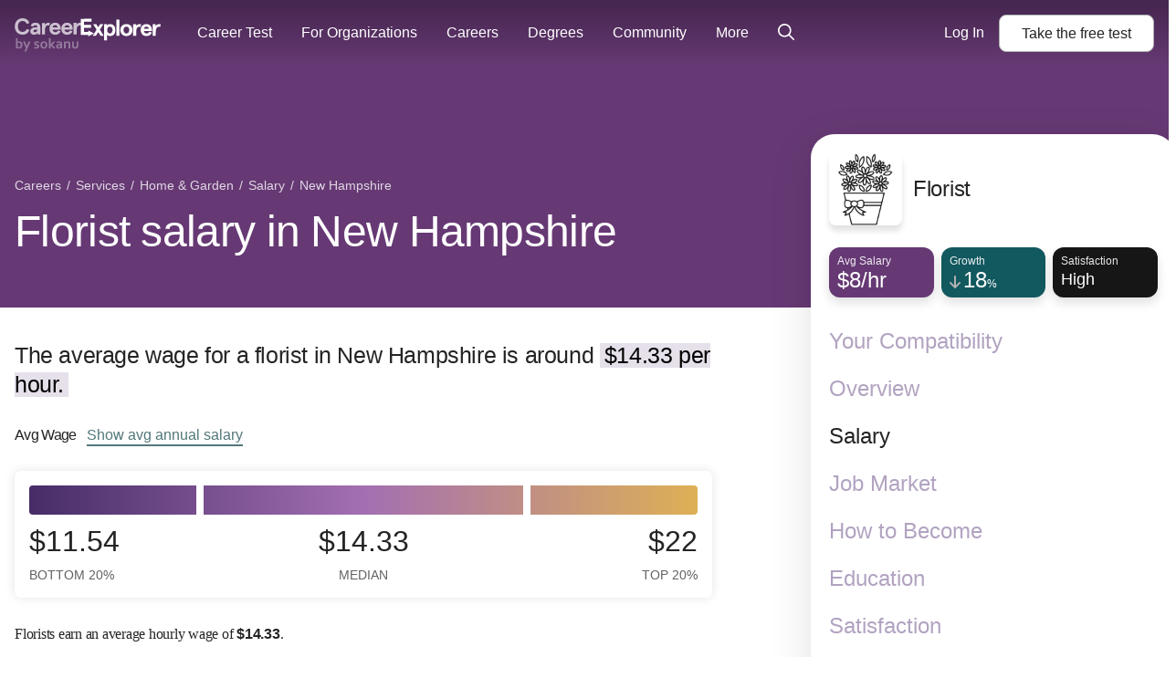

--- FILE ---
content_type: text/html; charset=utf-8
request_url: https://www.careerexplorer.com/careers/florist/salary/new-hampshire/
body_size: 29976
content:
<!DOCTYPE html>





<html lang="en-us" >
    <head prefix="og: http://ogp.me/ns# fb: http://ogp.me/ns/fb# sokanufb: http://ogp.me/ns/fb/sokanufb#">
        <title>Florist salary in New Hampshire ‐ CareerExplorer</title>

        <!-- Favicon -->
        <link rel="icon" type="image/x-icon" href="https://d5lqosquewn6c.cloudfront.net/static/compiled/images/favicon.89fd77ff97a9.ico">

        <!-- Colour address bar CareerExplorer purple on mobile -->
        <meta name="theme-color" content="#514d8c">

        <!-- Zoom limitations for mobile browsers -->
        <meta name="viewport" content="width=device-width, initial-scale=1.0, maximum-scale=5">
        <meta name="apple-mobile-web-app-capable" content="yes">

        <!-- Preconnect to essential domains -->
        <link rel="preconnect" href="https://use.typekit.net">
        <link rel="preconnect" href="https://p.typekit.net">
        <link rel="preconnect" href="https://res.cloudinary.com">    

        

    <style>h1,h2,h3,h4{line-height:1.16;letter-spacing:-.7px;font-weight:300}main ol,main p{font-family:pt-serif,serif!important;letter-spacing:-.01em;font-size:1rem;line-height:1.6em;-webkit-margin-after:1.5em;margin-block-end:1.5em;-webkit-margin-before:1.5em;margin-block-start:1.5em}main h2,main h3,main h4{margin-bottom:0;padding-top:calc(1.5em + .5rem)}main h3,main h4{font-family:pt-serif,serif!important}main ol{margin-left:.5em;padding:0}main ol li{margin-bottom:1em;list-style:none;position:relative;padding-left:10px}main ol li:before{color:#bb9cc5;content:"\2022";font-size:2em;position:relative;top:.15em;margin-left:-20px;position:absolute;line-height:19px}.layout--sidebar__body__main a:link:not([class^=alans-butt]):not(.block-anchor):not(.VideoList__link),.layout--sidebar__body__main a:not([class^=alans-butt]):not(.block-anchor):not(.VideoList__link),.layout--sidebar__body__main a:visited:not([class^=alans-butt]):not(.block-anchor):not(.VideoList__link){font-family:aktiv-grotesk,"Helvetica Neue",Helvetica,Arial,sans-serif!important;color:#53777a;font-weight:500;border-bottom:2px solid #53777a}.TableOfContents{width:100%;border-radius:10px;background-color:#f8f8f1;color:#242424;padding:.5rem .8rem .3rem;position:relative;margin:1rem 0 0}.TableOfContents:after{content:"";opacity:1;position:absolute;top:0;left:0;bottom:0;right:0;width:100%;height:100%;border-radius:inherit}.TableOfContents ol{overflow:hidden}.TableOfContents a{color:inherit}.TableOfContents h3{font-family:aktiv-grotesk,"Helvetica Neue",Helvetica,Arial,sans-serif!important;font-weight:300;margin:0 0 10px;padding-top:0;font-size:24px;line-height:36px;letter-spacing:-.3px}.TableOfContents>ol{font-family:aktiv-grotesk,"Helvetica Neue",Helvetica,Arial,sans-serif!important;font-size:16px;line-height:26px;list-style-type:none;counter-reset:elementcounter;padding-left:0;margin:0 0 8px;font-weight:300;letter-spacing:-.3px}.TableOfContents>ol li{margin-bottom:0!important;padding-left:0;font-size:16px;line-height:24px;letter-spacing:-.3px}.TableOfContents>ol li a{color:#242424!important;font-weight:300!important;border-bottom:0!important}.TableOfContents>ol li:before{content:""}html{line-height:1.15;-ms-text-size-adjust:100%;-webkit-text-size-adjust:100%}body{margin:0}article,aside,header,nav,section{display:block}h1{font-size:2em;margin:.67em 0}figure{display:block}figure{margin:1em 40px}main{display:block}a{background-color:transparent;-webkit-text-decoration-skip:objects}strong{font-weight:inherit}strong{font-weight:bolder}mark{background-color:#ff0;color:#000}small{font-size:80%}img{border-style:none}svg:not(:root){overflow:hidden}button,input{font-family:sans-serif;font-size:100%;line-height:1.15;margin:0}button{overflow:visible}button{text-transform:none}button{-webkit-appearance:button}button::-moz-focus-inner{border-style:none;padding:0}button:-moz-focusring{outline:ButtonText dotted 1px}input{overflow:visible}::-webkit-file-upload-button{-webkit-appearance:button;font:inherit}svg:not(:root).svg-inline--fa{overflow:visible}.svg-inline--fa{display:inline-block;font-size:inherit;height:1em;overflow:visible;vertical-align:-.125em}.svg-inline--fa.fa-lg{vertical-align:-.225em}.svg-inline--fa.fa-w-8{width:.5em}.svg-inline--fa.fa-w-14{width:.875em}.svg-inline--fa.fa-w-16{width:1em}.fa-lg{font-size:1.33333em;line-height:.75em;vertical-align:-.0667em}.sr-only{border:0;clip:rect(0,0,0,0);height:1px;margin:-1px;overflow:hidden;padding:0;position:absolute;width:1px}.grid-container{box-sizing:border-box;width:100%;margin-left:auto;margin-right:auto}@media all and (min-width:0px){.grid-container{max-width:100%;padding-left:10px;padding-right:10px}}@media all and (min-width:768px){.grid-container{max-width:100%;padding-left:10px;padding-right:10px}}@media all and (min-width:1024px){.grid-container{max-width:100%;padding-left:12px;padding-right:12px}}*{box-sizing:border-box}html{overflow-x:hidden;color:#242424;font-family:aktiv-grotesk,"Helvetica Neue",Helvetica,Arial,sans-serif;font-size:112.5%;line-height:1.6;-webkit-font-smoothing:antialiased;-moz-osx-font-smoothing:grayscale}@media all and (min-width:1024px){html{font-size:125%}html{font-size:130%}}h1,h2,h4{line-height:1.16;letter-spacing:-.7px;font-weight:300}h1{font-size:32px}main p{font-family:pt-serif,serif!important;letter-spacing:-.01em;font-size:1rem;line-height:1.6em;-webkit-margin-after:1.5em;margin-block-end:1.5em;-webkit-margin-before:1.5em;margin-block-start:1.5em}main p strong{font-family:aktiv-grotesk,"Helvetica Neue",Helvetica,Arial,sans-serif!important}main mark{background-color:#e5e0ea;padding-left:5px;padding-right:5px}main p.lead{font-family:aktiv-grotesk,"Helvetica Neue",Helvetica,Arial,sans-serif!important;font-size:1.55rem;margin-bottom:0;line-height:1.3;letter-spacing:-.4px}main h4{margin-bottom:0;padding-top:calc(1.5em + .5rem)}main h4{font-family:pt-serif,serif!important}a{text-decoration:none;border-bottom:2px solid rgba(83,119,122,0)}.sr-only{position:absolute;left:-10000px;width:1px;height:1px;overflow:hidden}figure{margin:0}@media all and (min-width:1200px){.grid-container{max-width:1300px;padding-left:16px;padding-right:16px}}.page-head{position:relative}.layout--sidebar__body{position:relative}.layout--sidebar__body__aside{display:none}.layout--sidebar__body__bg{position:absolute;top:0;right:0;bottom:0;left:0;background-size:contain;background-repeat:no-repeat;background-position:top center}.layout--sidebar__body .grid-container{position:relative}@media all and (min-width:1024px){h1{font-size:2.3rem}h2{font-size:1.55em}.layout--sidebar__body .grid-container{display:grid;grid-template-columns:minmax(0,2fr) 1fr;gap:85px}.layout--sidebar__body__main{grid-column:1}.layout--sidebar__body__aside{grid-column:2;display:block;padding-left:1.5em}}section#how-much{margin-top:2em}.AverageSalary{margin-bottom:50px}.AverageSalary p{font-size:16px;line-height:32px;letter-spacing:-.25px}.AverageSalary__title{font-family:aktiv-grotesk,"Helvetica Neue",Helvetica,Arial,sans-serif!important;display:inline-block;padding:0;font-size:inherit;font-size:16px;font-weight:500;margin:30px .75rem 30px 0}@media (max-width:1024px){.AverageSalary__title{margin:50px .75rem 20px 0}}.AverageSalary__link{font-family:aktiv-grotesk,"Helvetica Neue",Helvetica,Arial,sans-serif!important;background-color:transparent;border:0;display:inline-block;font-size:16px;padding:1px 0;color:#53777a;font-weight:500;border-bottom:2px solid #53777a!important}.AverageSalary__stat-line{font-family:aktiv-grotesk,"Helvetica Neue",Helvetica,Arial,sans-serif!important;color:#636262;margin-bottom:10px;border-top:1px solid #c1c1c1;padding-top:10px;margin-top:0;font-size:16px;line-height:19px}@media (max-width:768px){.AverageSalary__stat-line{font-size:14px}}.AverageSalary__stat-line__stat--negative{font-weight:600;color:#c35b8a}.AverageSalary__stat-line cite span{font-size:.7em}.AverageSalary cite{font-style:normal}.AverageSalaryGraph{margin:0;padding:1rem;font-size:16px}.AverageSalaryGraph__graph{position:relative;display:block;width:100%;height:32px;margin-bottom:10px;background-image:linear-gradient(-90deg,#deb055 0,#a36fb2 50%,#462c67 100%);background-size:cover;border-radius:4px}.AverageSalaryGraph__graph:after,.AverageSalaryGraph__graph:before{content:"";position:absolute;z-index:1;top:0;left:25%;display:block;height:100%;width:8px;background-color:#fff}.AverageSalaryGraph__graph:after{left:auto;right:25%}.AverageSalaryGraph__graph-data{display:grid;gap:8px;grid-template-columns:repeat(3,minmax(0,33.33%))}.AverageSalaryGraph__graph-data__datum label{display:flex;flex-direction:column;justify-content:center;align-items:center;line-height:1.2;font-size:1.4em;text-transform:uppercase}@media (min-width:768px){.AverageSalaryGraph__graph-data{grid-template-columns:25% 1fr 25%}.AverageSalaryGraph__graph-data__datum label{font-size:2em}}.AverageSalaryGraph__graph-data__datum label small{margin-top:10px;color:#636262;font-size:.45em}.AverageSalaryGraph__graph-data__datum:first-of-type label{align-items:flex-start}.AverageSalaryGraph__graph-data__datum:last-of-type label{align-items:flex-end}.breadcrumb{margin:0;padding:0;list-style:none;margin-top:16px;margin-bottom:8px;font-size:12px}@media all and (min-width:1024px){.breadcrumb{font-size:14px;margin-bottom:12px}}.breadcrumb__item{display:inline-block}.breadcrumb__item:after{content:"/";display:inline-block;margin:0 2px}.breadcrumb__item:last-child:after{display:none}.breadcrumb__item,.breadcrumb__item>a{color:#ccc}.Box{background-color:#fff;border-radius:7px;box-shadow:0 0 12px 0 rgba(0,0,0,.11)}.alans-butt--grey{position:relative;display:inline-flex;flex-direction:row;justify-content:center;padding:10px 24px;border:none;border-radius:8px;font-family:aktiv-grotesk,"Helvetica Neue",Helvetica,Arial,sans-serif!important;color:#fff;font-size:16px;font-weight:500;line-height:1.2;text-align:center}.alans-butt--grey{background-color:#fff;border:1px solid #b1b1b1;color:#242424}.GlobalNav{position:absolute;z-index:1002;width:100%;box-sizing:border-box;padding:8px 16px;font-size:16px;display:grid;grid-template-columns:1fr auto;grid-template-rows:auto;grid-template-areas:"logo cta";align-items:center}@media all and (min-width:0px){.GlobalNav{min-height:56px}}@media all and (min-width:1024px){.GlobalNav{min-height:72px}}@media all and (min-width:1200px){.GlobalNav{min-height:72px}}@media all and (max-width:1024px){.layout--sidebar__body{overflow:hidden}.GlobalNav{border-bottom:1px solid rgba(255,255,255,.16)}}@media (min-width:1110px){.GlobalNav{display:flex;align-items:center;padding:0 16px;background:linear-gradient(0deg,rgba(0,0,0,0) 0,rgba(0,0,0,.3) 90%)}}.GlobalNav:before{content:"";width:100%;position:absolute;top:0;left:0;right:0;bottom:0}.GlobalNav--open .GlobalNav-menu-item--account,.GlobalNav--open .GlobalNav-menu-item--login{display:flex;flex-direction:column;align-items:center;grid-area:footer;border-bottom:none;margin:auto auto 0;-webkit-animation:.5s GlobalNavAnimateUp;animation:.5s GlobalNavAnimateUp}.GlobalNav-logo{grid-area:logo;width:100px;color:#fff;transform:translateY(4px)}.GlobalNav-logo--desktop{display:none}@media (min-width:350px){.GlobalNav-logo{width:120px}}@media (min-width:1110px){.GlobalNav-logo{width:160px;transform:translateY(7px)}.GlobalNav-logo--desktop{display:block}}.GlobalNav-icon{color:#fff}.GlobalNav-menu-button{display:flex;align-items:center;color:#fff;line-height:1}@media (min-width:1110px){.GlobalNav-menu-button{display:none!important}}.GlobalNav-menu-hamburger{margin-right:.5em}.GlobalNav-menu{display:none;grid-area:menu;margin:0;padding-left:0;font-size:1em}@media (min-width:1110px){.GlobalNav-menu{margin:0 20px 0 40px;display:flex;flex:1;order:0;width:100%}}.GlobalNav-menu-item{list-style:none;display:block;width:100%;margin-left:0}.GlobalNav-menu-item--mobile{display:block}.GlobalNav-menu-item--login{display:none}.GlobalNav-menu-item .GlobalNav-menu-link{margin:0}@media (min-width:1110px){.GlobalNav-menu-item{position:relative;display:flex;align-items:center;width:auto;margin:0;margin-right:32px}.GlobalNav-menu-item--mobile{display:none}.GlobalNav-menu-item:last-of-type{margin-right:0}.GlobalNav-menu-item--login{-webkit-animation:none;animation:none}.GlobalNav-menu-item--login{display:block;margin-right:1em}.GlobalNav-menu-item .GlobalNav-sub-menu{display:none}}.GlobalNav-menu-link{display:flex;align-items:center;font-weight:400;white-space:nowrap;line-height:1.2;padding:12px 0;color:#fff}@media (min-width:1110px){.GlobalNav-menu-link{padding:25px 0}}.GlobalNav-sub-menu{display:block;margin-left:0;padding-left:12px;font-size:1em}.GlobalNav-button{font-size:1em;margin-right:1em}.GlobalNav-button:last-child{margin-right:0}.GlobalNav-button--main{display:flex;align-items:center;grid-area:cta;margin-left:auto!important;margin-bottom:0!important;white-space:nowrap}.progress-container{display:none;width:100%;height:6px;background:0 0;margin-top:56px}@media all and (min-width:768px){.GlobalNav{min-height:72px}.progress-container{margin-top:72px}}.progress-bar{height:6px;background:#7b338a;width:0%}@-webkit-keyframes GlobalNavAnimateUp{0%,50%{opacity:0;transform:translateY(100%)}100%{opacity:1;transform:none}}@keyframes GlobalNavAnimateUp{0%,50%{opacity:0;transform:translateY(100%)}100%{opacity:1;transform:none}}.Sidebar{margin-top:-190px;position:sticky;top:2vh;z-index:3}.Sidebar__scroll-container{box-shadow:0 12px 48px 0 rgba(0,0,0,.12);padding:20px;overflow-y:auto;max-height:96vh;min-height:450px;background:#fff;border-radius:26px;min-width:400px}.Sidebar__header{display:flex;align-items:center;margin-bottom:24px;text-align:left}.Sidebar__thumbnail{border-radius:8px;margin-right:12px;box-shadow:0 6px 6px 0 rgba(0,0,0,.12);width:80px;height:80px}.Sidebar__title{margin:0;font-size:24px;letter-spacing:-.3px;font-weight:400;line-height:1.2}.Sidebar__stat-list{display:flex;justify-content:space-between}.Sidebar__stat-list>*{display:block;width:33.333333333%;margin-right:8px}.Sidebar__stat-list :last-child{margin-right:0}.Sidebar__stat-list .chiclet{box-shadow:0 6px 12px 0 rgba(0,0,0,.12)}.Sidebar__stat-list .chiclet:last-child{margin-right:0}.Sidebar__nav{margin:32px 0 0;padding:0;list-style:none}.Sidebar__nav__item{margin-bottom:24px}.Sidebar__nav__item:last-child{margin-bottom:8px}.Sidebar__nav__anchor{display:flex;align-items:flex-end;border-bottom:0;color:#b2a3c1;font-size:24px;font-weight:400;line-height:28px}.Sidebar__nav__anchor.active{color:#242424;font-weight:500}.page-head{padding-bottom:32px;color:#fff}.page-head .breadcrumb .breadcrumb__item--mobile:after{display:none}.page-head .breadcrumb .breadcrumb__item--mobile a{padding:14px 0;font-size:16px;text-decoration:underline}.page-head .breadcrumb .breadcrumb__item--desktop{display:none}.page-head .breadcrumb .breadcrumb__item,.page-head .breadcrumb .breadcrumb__item>a{color:rgba(255,255,255,.8)}.page-head__title{margin:0;letter-spacing:-.7px}@media all and (max-width:1024px){.page-head__title{margin-top:10px;font-weight:300;font-size:24px;line-height:28px}.hide-below-md{display:none!important}}.page-head{z-index:1;background-color:#462c67}.page-head .chiclet-nav__wrapper__scroll-indicator{background:linear-gradient(90deg,rgba(70,44,103,0),#462c67 100%)}.page-head.salary{background-color:#663974}.page-head.salary .chiclet-nav__wrapper__scroll-indicator{background:linear-gradient(90deg,rgba(102,57,116,0),#663974 100%)}.chiclet-nav,.chiclet-nav__wrapper{min-width:100%}@media all and (min-width:0px){.page-head{padding-top:56px}.chiclet-nav,.chiclet-nav__wrapper{box-sizing:content-box;margin-left:-10px;padding-right:10px;padding-left:10px}}@media all and (min-width:768px){.page-head{padding-top:72px}.chiclet-nav,.chiclet-nav__wrapper{box-sizing:content-box;margin-left:-10px;padding-right:10px;padding-left:10px}}@media all and (min-width:1024px){.page-head{padding-bottom:56px}.page-head{padding-top:72px}.page-head .breadcrumb{margin-top:120px}.page-head .breadcrumb .breadcrumb__item--mobile{display:none}.page-head .breadcrumb .breadcrumb__item--desktop{display:inline-block}.page-head__title{max-width:65%;font-size:48px;line-height:55px;letter-spacing:-.7px}.chiclet-nav,.chiclet-nav__wrapper{box-sizing:content-box;margin-left:-12px;padding-right:12px;padding-left:12px}}@media all and (min-width:1200px){.page-head{padding-top:72px}.chiclet-nav,.chiclet-nav__wrapper{box-sizing:content-box;margin-left:-16px;padding-right:16px;padding-left:16px}}.GlobalSearch{position:relative;z-index:1;font-size:14px}.chiclet{height:55px;padding:6px 9px;border-radius:12px}.chiclet__label{color:rgba(255,255,255,.9);font-size:12px}.chiclet__figure{color:#fff;font-size:24px;font-weight:500;line-height:21px;display:flex;align-items:baseline}.chiclet__figure__symbol{font-size:max(.5em,12px)}.chiclet__icon{font-size:16px;margin-right:3px}.chiclet__icon--positive{color:#91cdd2}.chiclet__figure small{font-size:18px}.chiclet{background-color:#462c67}.chiclet.overview{background-color:#7b6e61}.chiclet.salary{background-color:#663974}.chiclet.how-to-become{background-color:#86429a}.chiclet.job-market{background-color:#12585f}.chiclet.satisfaction{background-color:#161616}.chiclet.personality{background-color:#161616}.chiclet.education{background-color:#53777a}.chiclet.demographics{background-color:#161616}.chiclet.jobs{background-color:#5e5141}.chiclet.compatibility{background-color:#161616}.chiclet.work-environment{background-color:#161616}#back-top-container{height:0;text-align:right;position:sticky;bottom:10vh;width:calc(100% + 85px);margin-bottom:60px}@media all and (max-width:1024px){#back-top-container{display:none}}.chiclet-nav{display:flex;margin-top:13px;overflow-x:auto;padding-bottom:24px}.chiclet-nav__wrapper{position:relative}.chiclet-nav__wrapper__scroll-indicator{position:absolute;right:0;top:0;bottom:0;width:45px;height:64px;display:flex;justify-content:flex-end;align-items:center;padding-right:10px;color:#fff;background:linear-gradient(90deg,rgba(34,34,68,0) 0,#224 100%);overflow:hidden}.chiclet-nav__wrapper__scroll-indicator__icon{-webkit-animation:1s infinite ChicletWrapperArrowLoop;animation:1s infinite ChicletWrapperArrowLoop;margin-bottom:8px}.chiclet-nav .chiclet{position:relative;display:flex;flex-direction:column;align-items:flex-start;justify-content:center;width:116px;flex-shrink:0;margin-right:8px;overflow:hidden;color:#fff;font-size:13px;font-weight:700;box-shadow:0 5px 8px 0 rgba(0,0,0,.15)}.chiclet-nav .chiclet.overview{box-shadow:0 0 8px 0 rgba(123,110,97,.1),0 5px 8px 0 rgba(0,0,0,.15)}.chiclet-nav .chiclet.salary{box-shadow:0 0 8px 0 rgba(102,57,116,.1),0 5px 8px 0 rgba(0,0,0,.15)}.chiclet-nav .chiclet.how-to-become{box-shadow:0 0 8px 0 rgba(134,66,154,.1),0 5px 8px 0 rgba(0,0,0,.15)}.chiclet-nav .chiclet.job-market{box-shadow:0 0 8px 0 rgba(18,88,95,.1),0 5px 8px 0 rgba(0,0,0,.15)}.chiclet-nav .chiclet.satisfaction{box-shadow:0 0 8px 0 rgba(22,22,22,.1),0 5px 8px 0 rgba(0,0,0,.15)}.chiclet-nav .chiclet.personality{box-shadow:0 0 8px 0 rgba(22,22,22,.1),0 5px 8px 0 rgba(0,0,0,.15)}.chiclet-nav .chiclet.education{box-shadow:0 0 8px 0 rgba(83,119,122,.1),0 5px 8px 0 rgba(0,0,0,.15)}.chiclet-nav .chiclet.demographics{box-shadow:0 0 8px 0 rgba(22,22,22,.1),0 5px 8px 0 rgba(0,0,0,.15)}.chiclet-nav .chiclet.jobs{box-shadow:0 0 8px 0 rgba(94,81,65,.1),0 5px 8px 0 rgba(0,0,0,.15)}.chiclet-nav .chiclet.compatibility{box-shadow:0 0 8px 0 rgba(22,22,22,.1),0 5px 8px 0 rgba(0,0,0,.15)}.chiclet-nav .chiclet.work-environment{box-shadow:0 0 8px 0 rgba(22,22,22,.1),0 5px 8px 0 rgba(0,0,0,.15)}.chiclet-nav .chiclet.active{background-color:rgba(0,0,0,.5);box-shadow:none}.chiclet-nav__item__name{font-size:16px;line-height:1.125}.chiclet-nav__item__stat{margin-top:5px;font-size:24px;line-height:1;display:flex;align-items:baseline;white-space:nowrap;font-size:20px}.chiclet-nav__item__label{margin-top:1px;color:rgba(255,255,255,.8);font-size:12px;line-height:1}.chiclet-nav__item.demographics .chiclet-nav__item__name{font-size:13px}.chiclet-nav__item.how-to-become .chiclet-nav__item__name .word-3{font-family:aktiv-grotesk,"Helvetica Neue",Helvetica,Arial,sans-serif!important;font-weight:400}.chiclet-nav__item.personality .chiclet-nav__item__stat{font-size:16px}.chiclet-nav__item.compatibility .chiclet-nav__item__name{font-size:13px}@media all and (min-width:1024px){.chiclet-nav,.chiclet-nav__wrapper{display:none}}@-webkit-keyframes ChicletWrapperArrowLoop{0%{transform:translateX(0)}50%{transform:translateX(3px)}100%{transform:translateX(0)}}@keyframes ChicletWrapperArrowLoop{0%{transform:translateX(0)}50%{transform:translateX(3px)}100%{transform:translateX(0)}}@media all and (max-width:768px){.career-card .career-card__photo{grid-area:a;width:120px;height:120px;max-width:none;margin:0 20px 0 0;border-radius:5px}.career-card .career-card__header{grid-area:b}.career-card .career-card__stats-list{grid-area:c;margin-top:20px;z-index:2}.career-card .career-card__description{grid-area:d;margin-top:20px}}@media all and (min-width:768px){.career-card .career-card__photo{grid-area:a;max-width:none;margin:0 45px 0 0;border-radius:12px 0 0 12px}.career-card .career-card__header{grid-area:b}.career-card .career-card__stats-list{margin-top:16px;grid-area:c;z-index:2}.career-card .career-card__description{grid-area:d;margin-top:16px;height:30px;overflow:hidden;font-size:16px}}</style>
    <link rel="preload" href="https://d5lqosquewn6c.cloudfront.net/static/compiled/styles/deprecated/pages/careers.098b42e5fd20.css" as="style" onload="this.onload=null;this.rel='stylesheet'">
    <noscript>

    <link type="text/css" rel="stylesheet" href="https://d5lqosquewn6c.cloudfront.net/static/compiled/styles/deprecated/pages/careers.098b42e5fd20.css">

    </noscript>



        
        <link rel="preload" href="https://use.typekit.net/wpm5wyy.css" as="style" onload="this.onload=null;this.rel='stylesheet'">
        <noscript>
          <link type="text/css" rel="stylesheet" href="https://use.typekit.net/wpm5wyy.css">
        </noscript>
        
        

        


<!--  -->
<div hidden id="data-user-global"
  data-csrf-token="pwhHyHPgeTAgwLZyAnxskG1s9diqt1CYZjo6W2FJb40nU9wqXKcY12gK5lzK6P6S"
  data-environment="{
    'runningEnvironment': 'production',
    'socketServiceUri': 'https://socket-service.careerexplorer.com',
    'stripePublishableApiKey': 'pk_live_y2CNSyrDBlUMxVTFmR4yvxWs',
    'memberLoginUrl': '/members/login/',
    'memberRegistrationUrl': '/members/register/',
    'googleLoginUrl': '/members/login/google-token/',
    'googleSignInClientId': '78352630602-9c17n844fia8tifu1p5dfsa7l9r4f4ek.apps.googleusercontent.com',
    'sentryJSDSN': 'https://7877ad02a37049bcb77ea0be94bf5a9e@o168256.ingest.sentry.io/1261733',
    'gitHeadHash': '2c29fe419b990ec3886eee0a71bbd4578687045a'
  }"
  data-tracking-off=" false"

  data-id="None"
  data-name=""
  data-last-name=""
  data-full-name=""
  data-email=""
  data-slug=""
  data-share=""

  data-authenticated="false"
  data-deferred="false"
  data-premium="true"
  data-membership="true"
  data-has-useable-password="false"
  data-staff="false"
  data-is-school="false"
  data-is-student="false"
  data-is-in-u-s-a="false"
  data-sensitive="false"

  data-school='null'
  data-staff-for='undefined'

  data-progress='{
    "overall": 0,
    "welcome": false,
    "interests": false,
    "workplace": false,
    "personality": false,
    "personalityOld": false,
    "nextURL": ""
  }'

  data-section-variant="None"
  data-sidebar-variant="public"
  data-permissions='[]'
  data-is-org-member='false'
  data-is-org-admin='false'
  data-active-flags='["ab__new_career_test_page", "archetype-share-card", "ab_career_test_page_best_vs_powerful", "results_page_lead_gen", "career_page_lead_gen"]'
  data-is-from-membership-ad='false'
></div>


        
  <link rel="preload" as="script" href="https://d5lqosquewn6c.cloudfront.net/static/compiled/scripts/commons.a2386d85cfc2.js">


        

        
    
    
    <meta name="description" content="The average pay for florists in New Hampshire is around $14.33 per hour. Wages typically start from $11.54 an hour and go up to $22.00 an hour.">
    
    
    
    <link rel="preload" as="image" href="https://res.cloudinary.com/hnpb47ejt/image/upload/c_fill,f_auto,h_240,q_auto,w_240/v1679934752/uv6tw0vdu9p83kclvgcl.jpg" media="(min-width: 1024px)">
    
    <script type="application/ld+json">
        {
            "@context": "http://schema.org",
            "@type": "Article",
            "author": {
                "@context": "http://schema.org",
                "@type": "Organization",
                "name": "CareerExplorer",
                "logo": {
                    "@type": "ImageObject",
                    "name": "CareerExplorer Logo",
                    "width": "256",
                    "height": "256",
                    "url": "https://d5lqosquewn6c.cloudfront.net/static/compiled/images/logo-square-dark.89fd77ff97a9.png"
                },
                "url": "https://www.careerexplorer.com/"
            },
            "image": "https://res.cloudinary.com/hnpb47ejt/image/upload/c_fill,f_auto,h_135,q_auto,w_225/v1679934752/uv6tw0vdu9p83kclvgcl.jpg",
            "datePublished": "2023-03-27T09:57:00.249281-07:00",
            "dateModified": "2023-08-03T09:31:02.945332-07:00",
            "headline": "Florist salary",
            "publisher": {
                "@context": "http://schema.org",
                "@type": "Organization",
                "name": "CareerExplorer",
                "logo": {
                    "@type": "ImageObject",
                    "name": "CareerExplorer Logo",
                    "width": "256",
                    "height": "256",
                    "url": "https://d5lqosquewn6c.cloudfront.net/static/compiled/images/logo-square-dark.89fd77ff97a9.png"
                },
                "url": "https://www.careerexplorer.com/"
            },
            "mainEntityOfPage": {
                "@type" : "EmployeeRole",
                "name" : "Florist",
                "roleName": "Florist",
                
                "description": "A florist specializes in the art of floral design and arrangement. Florists work with various types of fresh, dried, and artificial flowers to create beautiful bouquets, centerpieces, wreaths, and other floral displays for a wide range of occasions and events. They have a keen eye for color, texture, and design aesthetics, allowing them to arrange flowers in visually appealing and meaningful ways that suit the occasion or the customer\u0027s preferences. Florists may operate their own floral shops or work in flower stores, garden centers, event planning companies, and other related establishments.\u000AIn addition to creating floral arrangements, florists also provide valuable advice and recommendations to customers regarding flower selection, care, and appropriate arrangements for specific events or sentiments. They may work closely with clients to understand their needs and preferences, crafting custom designs to convey emotions, celebrate special moments, and enhance the overall atmosphere of weddings, funerals, birthdays, anniversaries, and other significant occasions.",
                
                "identifier": "27-1023.00",
                "sameAs": "https://www.onetonline.org/link/summary/27-1023.00",
                "image": "https://res.cloudinary.com/hnpb47ejt/image/upload/c_fill,f_auto,h_135,q_auto,w_225/v1679934752/uv6tw0vdu9p83kclvgcl.jpg",
                "url": "https://www.careerexplorer.com/careers/florist/"
            }
        }
    </script>


    </head>
    <body class="s-logged-out ">
        <!-- Element for React portals, used for modals -->
        <div id="dialog-portal"></div>

        

        
        <div id="globalnav-container"><nav class="GlobalNav" role="navigation"><a class="GlobalNav-logo--desktop" data-track="mixpanel" data-target="Home" data-link-type="Header" href="/"><svg class="GlobalNav-logo" version="1.1" viewBox="0 0 239 56" xmlns="http://www.w3.org/2000/svg"><title>CareerExplorer</title><g id="Final(WithSokanu)--default" stroke="none" stroke-width="1" fill="none" fill-rule="evenodd"><g id="Finalized-Logo---Black-and-White--default" transform="translate(-18.000000, -29.000000)" fill="currentColor"><g id="Logo--default" transform="translate(18.000000, 29.000000)"><path d="M24.1475074,8.064 C22.8813327,2.9669434 18.8525948,3.90798505e-14 13.0205171,3.90798505e-14 C6.30595404,3.90798505e-14 0.320400637,4.71667925 0.320400637,13.6175094 C0.320400637,22.5183396 6.30595404,27.2350189 13.0205171,27.2350189 C18.8525948,27.2350189 22.8813327,24.2680755 24.1475074,19.1710189 L19.6583424,18.0298868 C18.6223812,20.730566 16.7423035,22.6704906 13.0205171,22.6704906 C8.87667248,22.6704906 5.38509967,19.7796226 5.38509967,13.6175094 C5.38509967,7.45539623 8.87667248,4.5645283 13.0205171,4.5645283 C16.7423035,4.5645283 18.6223812,6.50445283 19.6583424,9.20513208 L24.1475074,8.064 Z M37.6635133,24.5597579 L37.4882612,24.5163742 L37.5297722,24.7189722 C37.5747379,24.6666605 37.6193164,24.6135883 37.6635133,24.5597579 Z M31.6390415,27.3350189 C28.0861978,27.3350189 25.6685949,25.0908039 25.6685949,21.4152453 C25.6685949,17.5832729 29.0495571,15.0390189 34.0179153,15.0390189 L37.1409056,15.0390189 L37.1409056,14.3021887 C37.1409056,12.4593923 35.8980087,11.5873962 33.8644395,11.5873962 C32.2461226,11.5873962 31.1450439,12.1997428 30.6209216,13.7260624 L30.5042429,13.7911124 L26.475505,12.8782067 L26.3994432,12.7615918 C27.03474,9.49443646 29.9371827,7.35539623 33.8644395,7.35539623 C39.1684013,7.35539623 42.0986531,9.84945578 42.0986531,15.4813585 L42.0986531,26.930717 L41.9986531,27.030717 L38.0850221,27.030717 L37.9870573,26.9507893 L37.5297722,24.7189722 C36.0528645,26.4371613 34.1581175,27.3350189 31.6390415,27.3350189 Z M30.7565561,21.3391698 C30.7565561,22.2520755 31.4088279,23.2030189 32.7517405,23.2030189 C34.9387696,23.2030189 37.2409056,21.7195472 37.2409056,19.2470943 L37.2409056,18.866717 L34.0562842,18.866717 C32.0227308,18.866717 30.7565561,19.6274717 30.7565561,21.3391698 Z M49.6436629,26.930717 L49.6436629,20.1219623 C49.6436629,13.9218113 52.0609056,11.6775849 54.8234688,11.6775849 C55.6292163,11.6775849 56.2431192,11.8677736 56.8186532,12.2101132 L57.7011387,7.83577358 C56.93376,7.60754717 56.2047503,7.45539623 55.3606338,7.45539623 C53.1736047,7.45539623 51.0249445,8.63456604 49.6436629,10.8787925 L49.6436629,7.75969811 L44.8859154,7.75969811 L44.8859154,26.930717 L49.6436629,26.930717 Z M49.5585008,10.8263767 L49.7436629,10.8787925 L49.7436629,10.5385858 C49.680436,10.6326351 49.6186965,10.7285742 49.5585008,10.8263767 Z M62.1506095,18.966717 C62.14802,18.9317061 62.1457718,18.8965728 62.1438668,18.8613211 L62.0440125,18.966717 L62.1506095,18.966717 Z M62.1506095,18.966717 C62.3238501,21.3089847 64.0242867,23.1030189 66.6099154,23.1030189 C68.6773352,23.1030189 70.019899,22.2213539 71.2044951,20.1857778 L71.3253621,20.1421921 L75.1622554,21.5495883 L75.2192817,21.6839001 C73.5738924,25.4063514 70.7553472,27.3350189 66.3413329,27.3350189 C60.4163296,27.3350189 56.9560514,22.9118864 56.9560514,17.3452075 C56.9560514,11.7785287 60.4163296,7.35539623 66.3413329,7.35539623 C72.0583449,7.35539623 75.4580319,11.6855036 75.4580319,16.9267925 L75.4580319,18.866717 L75.3580319,18.966717 L62.1506095,18.966717 Z M66.3413329,11.4873962 C63.9240902,11.4873962 62.5044397,13.3132075 62.1591193,15.1390189 L70.4851776,15.1390189 C70.0631193,13.2371321 68.8736824,11.4873962 66.3413329,11.4873962 Z M81.6108426,18.966717 C81.6082531,18.9317061 81.6060048,18.8965728 81.6040999,18.8613211 L81.5042456,18.966717 L81.6108426,18.966717 Z M81.6108426,18.966717 C81.7840831,21.3089847 83.4845198,23.1030189 86.0701485,23.1030189 C88.1375683,23.1030189 89.4801321,22.2213539 90.6647282,20.1857778 L90.7855952,20.1421921 L94.6224884,21.5495883 L94.6795148,21.6839001 C93.0341254,25.4063514 90.2155803,27.3350189 85.801566,27.3350189 C79.8765626,27.3350189 76.4162844,22.9118864 76.4162844,17.3452075 C76.4162844,11.7785287 79.8765626,7.35539623 85.801566,7.35539623 C91.518578,7.35539623 94.918265,11.6855036 94.918265,16.9267925 L94.918265,18.866717 L94.818265,18.966717 L81.6108426,18.966717 Z M85.801566,11.4873962 C83.3843233,11.4873962 81.9646728,13.3132075 81.6193524,15.1390189 L89.9454107,15.1390189 C89.5233524,13.2371321 88.3339155,11.4873962 85.801566,11.4873962 Z M101.263006,10.8263767 L101.448168,10.8787925 L101.448168,10.5385858 C101.384941,10.6326351 101.323202,10.7285742 101.263006,10.8263767 Z M107.065139,7.35539623 C107.845973,7.35539623 108.554601,7.4783356 109.434151,7.73992291 L109.503669,7.85554931 L108.621183,12.2298889 L108.472036,12.2960583 C107.880231,11.9440398 107.27931,11.7775849 106.527974,11.7775849 C103.418337,11.7775849 101.448168,14.5494971 101.448168,20.1219623 L101.448168,26.930717 L101.348168,27.030717 L96.5904204,27.030717 L96.4904204,26.930717 L96.4904204,7.75969811 L96.5904204,7.65969811 L101.348168,7.65969811 L101.448168,7.75969811 L101.448168,10.5385858 C102.815034,8.50538831 104.877071,7.35539623 107.065139,7.35539623 Z" id="Career--default" fill-opacity="0.7" fill-rule="nonzero"></path><path d="M125.369123,27.3964725 L125.269123,27.4964725 L125.269123,27.3964725 L125.369123,27.3964725 Z M120.627035,20.4259888 L120.774387,20.3379107 L129.542067,25.0515665 L129.542067,25.2277227 L125.469123,27.4174077 L125.469123,27.4964725 L125.369123,27.5964725 L125.158227,27.5845506 L120.774387,29.9413785 L120.627035,29.8533004 L120.627035,27.5964725 L108.420401,27.5964725 L108.320401,27.4964725 L108.320401,1.1 L108.420401,1 L125.697467,0.854130156 C125.863147,0.852731328 125.99859,0.985907142 125.999989,1.15158666 C125.999996,1.15243091 126,1.15327519 126,1.15411946 L126,5.42510957 C126,5.59079499 125.865685,5.72510957 125.7,5.72510957 L113.494066,5.72510957 L113.494066,11.0683688 L124.886533,11.0683688 C124.99699,11.0683688 125.086533,11.1579118 125.086533,11.2683688 L125.086533,15.5934784 C125.086533,15.7039353 124.99699,15.7934784 124.886533,15.7934784 L113.494066,15.7934784 L113.494066,22.8713629 L120.627035,22.8713629 L120.627035,20.4259888 Z M139.886879,10.0086205 L139.971295,9.9622309 L144.94496,9.9622309 L145.029557,10.1155549 L139.477347,18.9239235 L145.833013,29.0143953 L145.748399,29.1676911 L140.690399,29.1214291 L136.833481,23.0685546 L132.893386,29.1676911 L127.91972,29.1676911 L127.835106,29.0143953 L134.190772,18.9239235 L128.638562,10.1155549 L128.723159,9.9622309 L133.781239,10.0086205 L136.834059,14.8156111 L139.886879,10.0086205 Z M155.976296,9.66055693 C161.647807,9.66055693 164.875858,13.4310408 164.875858,19.564961 C164.875858,25.6988812 161.647807,29.4693651 155.976296,29.4693651 C154.231896,29.4693651 152.39815,28.6718685 151.408702,27.602472 L151.408702,36.7603774 L151.308702,36.8603774 L146.56459,36.8603774 L146.46459,36.7603774 L146.46459,10.0622309 L146.56459,9.9622309 L151.308702,9.9622309 L151.408702,10.0622309 L151.408702,11.6796543 C152.212806,10.5717615 154.022593,9.66055693 155.976296,9.66055693 Z M160.226649,19.564961 C160.226649,16.0340059 158.432654,13.857737 155.85035,13.857737 C153.277557,13.857737 151.51231,16.0247771 151.51231,19.564961 C151.51231,23.1051449 153.277557,25.2721849 155.85035,25.2721849 C158.432654,25.2721849 160.226649,23.0959161 160.226649,19.564961 Z M166.701559,2.26954463 L171.445671,2.26954463 L171.545671,2.36954463 L171.545671,29.0676911 L171.445671,29.1676911 L166.701559,29.1676911 L166.601559,29.0676911 L166.601559,2.36954463 L166.701559,2.26954463 Z M172.991916,19.564961 C172.991916,13.7497479 176.874485,9.66055693 182.886211,9.66055693 C188.897937,9.66055693 192.780507,13.7497479 192.780507,19.564961 C192.780507,25.3801741 188.897937,29.4693651 182.886211,29.4693651 C176.874485,29.4693651 172.991916,25.3801741 172.991916,19.564961 Z M178.165582,19.564961 C178.165582,22.8484723 180.045385,25.2721849 182.886211,25.2721849 C185.727038,25.2721849 187.606841,22.8484723 187.606841,19.564961 C187.606841,16.2814496 185.727038,13.857737 182.886211,13.857737 C180.045385,13.857737 178.165582,16.2814496 178.165582,19.564961 Z M204.541896,9.66055693 C205.320463,9.66055693 206.027037,9.78243075 206.904048,10.0417537 L206.973695,10.1575357 L206.093739,14.494099 L205.944834,14.5602877 C205.354723,14.2113089 204.755496,14.0462833 204.00627,14.0462833 C200.905566,14.0462833 198.94131,16.7938859 198.94131,22.317736 L198.94131,29.0676911 L198.84131,29.1676911 L194.097198,29.1676911 L193.997198,29.0676911 L193.997198,10.0622309 L194.097198,9.9622309 L198.84131,9.9622309 L198.94131,10.0622309 L198.94131,12.8158622 C200.304352,10.8004306 202.360341,9.66055693 204.541896,9.66055693 Z M215.879303,25.2721849 C217.940842,25.2721849 219.279491,24.3981782 220.460594,22.3803479 L220.581158,22.336916 L224.407054,23.7321581 L224.464169,23.8667308 C222.823382,27.5572909 220.012823,29.4693651 215.61149,29.4693651 C209.703448,29.4693651 206.25282,25.0840906 206.25282,19.564961 C206.25282,14.0458314 209.703448,9.66055693 215.61149,9.66055693 C221.312136,9.66055693 224.702347,13.9536084 224.702347,19.1501593 L224.702347,21.0733309 L224.602347,21.1733309 L211.433132,21.1733309 C211.60624,23.4943906 213.301453,25.2721849 215.879303,25.2721849 Z M215.61149,13.857737 C213.517839,13.857737 211.986943,15.3061356 211.563528,17.2778247 L219.617591,17.2778247 C219.106258,15.1576221 217.774931,13.857737 215.61149,13.857737 Z M236.578513,9.66055693 C237.35708,9.66055693 238.063654,9.78243075 238.940665,10.0417537 L239.010313,10.1575357 L238.130357,14.494099 L237.981451,14.5602877 C237.391341,14.2113089 236.792113,14.0462833 236.042888,14.0462833 C232.942184,14.0462833 230.977927,16.7938859 230.977927,22.317736 L230.977927,29.0676911 L230.877927,29.1676911 L226.133815,29.1676911 L226.033815,29.0676911 L226.033815,10.0622309 L226.133815,9.9622309 L230.877927,9.9622309 L230.977927,10.0622309 L230.977927,12.8158622 C232.34097,10.8004306 234.396958,9.66055693 236.578513,9.66055693 Z" id="Explorer--default" fill-rule="nonzero"></path><path d="M12.7929688,44.0976562 C12.7929688,45.1210989 12.6445327,46.0273398 12.3476562,46.8164062 C12.0507798,47.6054727 11.6621118,48.2539037 11.1816406,48.7617188 C10.7011695,49.2695338 10.1601593,49.6464831 9.55859375,49.8925781 C8.95702824,50.1386731 8.35156555,50.2617188 7.7421875,50.2617188 C7.31249785,50.2617188 6.92578297,50.2089849 6.58203125,50.1035156 C6.23827953,49.9980463 5.93750129,49.8671883 5.6796875,49.7109375 C5.42187371,49.5546867 5.205079,49.3906259 5.02929688,49.21875 C4.85351475,49.0468741 4.71484426,48.8945319 4.61328125,48.7617188 L4.56640625,48.7617188 L4.296875,49.96875 L2,49.96875 C2.01562508,49.6328108 2.02929682,49.2167994 2.04101562,48.7207031 C2.05273443,48.2246069 2.05859375,47.7539085 2.05859375,47.3085938 L2.05859375,33 L4.8359375,33 L4.8359375,37.7226562 C4.8359375,38.0585954 4.83398439,38.3691392 4.83007812,38.6542969 C4.82617186,38.9394546 4.82031254,39.1601555 4.8125,39.3164062 L4.8359375,39.3164062 C5.0156259,39.1914056 5.21093645,39.0703131 5.421875,38.953125 C5.63281355,38.8359369 5.86328,38.7304692 6.11328125,38.6367188 C6.3632825,38.5429683 6.63281105,38.4687503 6.921875,38.4140625 C7.21093895,38.3593747 7.5156234,38.3320312 7.8359375,38.3320312 C8.46875316,38.3320312 9.08398139,38.4472645 9.68164062,38.6777344 C10.2792999,38.9082043 10.8105446,39.2597633 11.2753906,39.7324219 C11.7402367,40.2050805 12.1093736,40.8105432 12.3828125,41.5488281 C12.6562514,42.2871131 12.7929688,43.1367139 12.7929688,44.0976562 Z M9.921875,44.2382812 C9.921875,43.5273402 9.83593836,42.9160182 9.6640625,42.4042969 C9.49218664,41.8925756 9.26757951,41.5019545 8.99023438,41.2324219 C8.71288924,40.9628893 8.42382963,40.7812505 8.12304688,40.6875 C7.82226412,40.5937495 7.52343898,40.546875 7.2265625,40.546875 C6.82031047,40.546875 6.40625211,40.6289054 5.984375,40.7929688 C5.56249789,40.9570321 5.17968922,41.1757799 4.8359375,41.4492188 L4.8359375,46.8867188 C4.94531305,47.0117194 5.08007732,47.1425774 5.24023438,47.2792969 C5.40039143,47.4160163 5.58007713,47.5410151 5.77929688,47.6542969 C5.97851662,47.7675787 6.19531133,47.8613278 6.4296875,47.9355469 C6.66406367,48.009766 6.91406117,48.046875 7.1796875,48.046875 C7.63281477,48.046875 8.02929518,47.955079 8.36914062,47.7714844 C8.70898607,47.5878897 8.99413947,47.3281267 9.22460938,46.9921875 C9.45507928,46.6562483 9.62890566,46.2558617 9.74609375,45.7910156 C9.86328184,45.3261696 9.921875,44.8085966 9.921875,44.2382812 Z M13.8476562,38.6132812 L16.8242188,38.6132812 L18.5234375,42.7265625 C19.1640657,44.2890703 19.6171862,45.4453088 19.8828125,46.1953125 L19.9296875,46.1953125 C20.125001,45.6093721 20.5390593,44.5234454 21.171875,42.9375 L22.9296875,38.6132812 L25.9414062,38.6132812 L18.6289062,55.4179688 L15.8867188,55.4179688 L18.4882812,49.3359375 L13.8476562,38.6132812 Z M37.5546875,46.6757812 C37.5546875,46.4335925 37.4863288,46.2343758 37.3496094,46.078125 C37.2128899,45.9218742 37.0312511,45.7910162 36.8046875,45.6855469 C36.5781239,45.5800776 36.3183608,45.4882816 36.0253906,45.4101562 C35.7324204,45.3320309 35.4257829,45.2539066 35.1054688,45.1757812 C34.6992167,45.0664057 34.3085956,44.9394538 33.9335938,44.7949219 C33.5585919,44.6503899 33.2285171,44.4609387 32.9433594,44.2265625 C32.6582017,43.9921863 32.4316415,43.6972674 32.2636719,43.3417969 C32.0957023,42.9863263 32.0117188,42.5507838 32.0117188,42.0351562 C32.0117188,41.4023406 32.1249989,40.8535179 32.3515625,40.3886719 C32.5781261,39.9238258 32.8847637,39.539064 33.2714844,39.234375 C33.6582051,38.929686 34.1074193,38.7031257 34.6191406,38.5546875 C35.1308619,38.4062493 35.6718721,38.3320312 36.2421875,38.3320312 C36.9375035,38.3320312 37.5898407,38.3886713 38.1992188,38.5019531 C38.8085968,38.6152349 39.3593725,38.7617179 39.8515625,38.9414062 L39.8515625,41.203125 C39.5937487,41.1171871 39.3222671,41.0371097 39.0371094,40.9628906 C38.7519517,40.8886715 38.4628921,40.824219 38.1699219,40.7695312 C37.8769517,40.7148435 37.5859389,40.6699221 37.296875,40.6347656 C37.0078111,40.5996092 36.7343763,40.5820312 36.4765625,40.5820312 C36.1484359,40.5820312 35.8710949,40.6132809 35.6445312,40.6757812 C35.4179676,40.7382816 35.2343757,40.8222651 35.09375,40.9277344 C34.9531243,41.0332037 34.8515628,41.1542962 34.7890625,41.2910156 C34.7265622,41.4277351 34.6953125,41.5703118 34.6953125,41.71875 C34.6953125,41.9765638 34.7636712,42.1874992 34.9003906,42.3515625 C35.0371101,42.5156258 35.2265613,42.648437 35.46875,42.75 C35.7109387,42.851563 35.9648424,42.9355465 36.2304688,43.0019531 L37.0039062,43.1953125 C37.3945332,43.289063 37.7851543,43.4023431 38.1757812,43.5351562 C38.5664082,43.6679694 38.9179672,43.8535144 39.2304688,44.0917969 C39.5429703,44.3300793 39.7988271,44.63867 39.9980469,45.0175781 C40.1972666,45.3964863 40.296875,45.8789033 40.296875,46.4648438 C40.296875,47.105472 40.1757825,47.6640601 39.9335938,48.140625 C39.691405,48.6171899 39.3535178,49.0136703 38.9199219,49.3300781 C38.486326,49.646486 37.9667999,49.8808586 37.3613281,50.0332031 C36.7558563,50.1855476 36.0898474,50.2617188 35.3632812,50.2617188 C34.6445277,50.2617188 33.9980497,50.2050787 33.4238281,50.0917969 C32.8496065,49.9785151 32.3750019,49.8359384 32,49.6640625 L32,47.4257812 C32.609378,47.6523449 33.1718724,47.8066402 33.6875,47.8886719 C34.2031276,47.9707035 34.6835915,48.0117188 35.1289062,48.0117188 C35.472658,48.0117188 35.7929673,47.9863284 36.0898438,47.9355469 C36.3867202,47.8847654 36.6425771,47.804688 36.8574219,47.6953125 C37.0722667,47.585937 37.2421869,47.4472665 37.3671875,47.2792969 C37.4921881,47.1113273 37.5546875,46.9101574 37.5546875,46.6757812 Z M50.65625,44.296875 C50.65625,43.6953095 50.5859382,43.1640648 50.4453125,42.703125 C50.3046868,42.2421852 50.1093762,41.8554703 49.859375,41.5429688 C49.6093738,41.2304672 49.3085955,40.9960945 48.9570312,40.8398438 C48.605467,40.683593 48.2226583,40.6054688 47.8085938,40.6054688 C47.4023417,40.6054688 47.0253924,40.683593 46.6777344,40.8398438 C46.3300764,40.9960945 46.0312512,41.2304672 45.78125,41.5429688 C45.5312488,41.8554703 45.3359382,42.2421852 45.1953125,42.703125 C45.0546868,43.1640648 44.984375,43.6953095 44.984375,44.296875 C44.984375,44.8984405 45.0546868,45.4296852 45.1953125,45.890625 C45.3359382,46.3515648 45.5332019,46.7363266 45.7871094,47.0449219 C46.0410169,47.3535172 46.3417951,47.5878898 46.6894531,47.7480469 C47.0371111,47.9082039 47.4179667,47.9882812 47.8320312,47.9882812 C48.2460958,47.9882812 48.6249983,47.9082039 48.96875,47.7480469 C49.3125017,47.5878898 49.6093738,47.3535172 49.859375,47.0449219 C50.1093762,46.7363266 50.3046868,46.3515648 50.4453125,45.890625 C50.5859382,45.4296852 50.65625,44.8984405 50.65625,44.296875 Z M53.5273438,44.296875 C53.5273438,45.1875045 53.3945326,45.9999963 53.1289062,46.734375 C52.8632799,47.4687537 52.4824244,48.0976536 51.9863281,48.6210938 C51.4902319,49.1445339 50.8906285,49.5488267 50.1875,49.8339844 C49.4843715,50.1191421 48.6992231,50.2617188 47.8320312,50.2617188 C46.9414018,50.2617188 46.1425817,50.1191421 45.4355469,49.8339844 C44.7285121,49.5488267 44.1289087,49.1445339 43.6367188,48.6210938 C43.1445288,48.0976536 42.7675794,47.4687537 42.5058594,46.734375 C42.2441393,45.9999963 42.1132812,45.1875045 42.1132812,44.296875 C42.1132812,43.4062455 42.2460924,42.5937537 42.5117188,41.859375 C42.7773451,41.1249963 43.1582006,40.4960964 43.6542969,39.9726562 C44.1503931,39.4492161 44.7499965,39.0449233 45.453125,38.7597656 C46.1562535,38.4746079 46.9414019,38.3320312 47.8085938,38.3320312 C48.6992232,38.3320312 49.4980433,38.4746079 50.2050781,38.7597656 C50.9121129,39.0449233 51.5117163,39.4492161 52.0039062,39.9726562 C52.4960962,40.4960964 52.8730456,41.1249963 53.1347656,41.859375 C53.3964857,42.5937537 53.5273438,43.4062455 53.5273438,44.296875 Z M56.1054688,33 L58.8828125,33 L58.8828125,43.21875 L58.9414062,43.21875 L63.265625,38.6132812 L66.6992188,38.6132812 L61.71875,43.9453125 L66.734375,49.96875 L63.3710938,49.96875 L58.9296875,44.6835938 L58.8828125,44.6835938 L58.8828125,49.96875 L56.1054688,49.96875 L56.1054688,33 Z M75.0546875,48.7617188 L75.0078125,48.7617188 C74.8515617,48.9257821 74.6640636,49.0937491 74.4453125,49.265625 C74.2265614,49.4375009 73.9765639,49.5996086 73.6953125,49.7519531 C73.4140611,49.9042976 73.1015642,50.0273433 72.7578125,50.1210938 C72.4140608,50.2148442 72.0429707,50.2617188 71.6445312,50.2617188 C71.1054661,50.2617188 70.6015648,50.1777352 70.1328125,50.0097656 C69.6640602,49.841796 69.2617204,49.599611 68.9257812,49.2832031 C68.5898421,48.9667953 68.3261728,48.5839866 68.1347656,48.1347656 C67.9433584,47.6855446 67.8476562,47.1835965 67.8476562,46.6289062 C67.8476562,46.0195282 67.9589833,45.4726587 68.1816406,44.9882812 C68.404298,44.5039038 68.7148418,44.0937517 69.1132812,43.7578125 C69.5117207,43.4218733 69.9882785,43.1660165 70.5429688,42.9902344 C71.097659,42.8144522 71.7109341,42.7265625 72.3828125,42.7265625 C72.8750025,42.7265625 73.3281229,42.7578122 73.7421875,42.8203125 C74.1562521,42.8828128 74.5195297,42.9570308 74.8320312,43.0429688 L74.8320312,42.5859375 C74.8320312,42.3203112 74.7871098,42.0644544 74.6972656,41.8183594 C74.6074214,41.5722644 74.4628916,41.3535166 74.2636719,41.1621094 C74.0644521,40.9707022 73.8046891,40.8183599 73.484375,40.7050781 C73.1640609,40.5917963 72.7734398,40.5351562 72.3125,40.5351562 C71.7499972,40.5351562 71.1875028,40.5976556 70.625,40.7226562 C70.0624972,40.8476569 69.4531283,41.035155 68.796875,41.2851562 L68.796875,39.1171875 C69.3671904,38.8671863 69.972653,38.6757819 70.6132812,38.5429688 C71.2539095,38.4101556 71.9257777,38.3398438 72.6289062,38.3320312 C73.4570354,38.3320312 74.1816375,38.4335927 74.8027344,38.6367188 C75.4238312,38.8398448 75.9433573,39.1191388 76.3613281,39.4746094 C76.779299,39.8300799 77.0917958,40.2499976 77.2988281,40.734375 C77.5058604,41.2187524 77.609375,41.7460909 77.609375,42.3164062 L77.609375,46.59375 C77.609375,47.3437537 77.6171874,47.9882786 77.6328125,48.5273438 C77.6484376,49.0664089 77.6640624,49.5468729 77.6796875,49.96875 L75.171875,49.96875 L75.0546875,48.7617188 Z M74.8320312,45.1289062 C74.5664049,45.0664059 74.2617205,45.0097659 73.9179688,44.9589844 C73.574217,44.9082029 73.2265643,44.8828125 72.875,44.8828125 C72.1953091,44.8828125 71.6582051,45.0175768 71.2636719,45.2871094 C70.8691387,45.556642 70.671875,45.9687472 70.671875,46.5234375 C70.671875,46.7812513 70.7167964,47.0058584 70.8066406,47.1972656 C70.8964848,47.3886728 71.0175774,47.5468744 71.1699219,47.671875 C71.3222664,47.7968756 71.499999,47.8906247 71.703125,47.953125 C71.906251,48.0156253 72.1210926,48.046875 72.3476562,48.046875 C72.6289077,48.046875 72.89453,48.009766 73.1445312,47.9355469 C73.3945325,47.8613278 73.6249989,47.7675787 73.8359375,47.6542969 C74.0468761,47.5410151 74.2363273,47.4140632 74.4042969,47.2734375 C74.5722665,47.1328118 74.7148432,46.9960944 74.8320312,46.8632812 L74.8320312,45.1289062 Z M83.28125,40.1953125 L83.328125,40.1953125 C83.4921883,39.9609363 83.6992175,39.7304699 83.9492188,39.5039062 C84.19922,39.2773426 84.4843734,39.0781259 84.8046875,38.90625 C85.1250016,38.7343741 85.4785137,38.5957037 85.8652344,38.4902344 C86.2519551,38.3847651 86.6640603,38.3320312 87.1015625,38.3320312 C87.5156271,38.3320312 87.9160137,38.3789058 88.3027344,38.4726562 C88.6894551,38.5664067 89.0429671,38.7128896 89.3632812,38.9121094 C89.6835954,39.1113291 89.9667956,39.369139 90.2128906,39.6855469 C90.4589856,40.0019547 90.652343,40.3789041 90.7929688,40.8164062 C90.8710941,41.058595 90.923828,41.3222642 90.9511719,41.6074219 C90.9785158,41.8925796 90.9921875,42.2226544 90.9921875,42.5976562 L90.9921875,49.96875 L88.2148438,49.96875 L88.2148438,43.03125 C88.2148438,42.726561 88.2031251,42.4648448 88.1796875,42.2460938 C88.1562499,42.0273427 88.1132816,41.8359383 88.0507812,41.671875 C87.9101555,41.3124982 87.6972671,41.0546883 87.4121094,40.8984375 C87.1269517,40.7421867 86.781252,40.6640625 86.375,40.6640625 C85.8359348,40.6640625 85.3183619,40.7910144 84.8222656,41.0449219 C84.3261694,41.2988294 83.8867207,41.6679663 83.5039062,42.1523438 L83.5039062,49.96875 L80.7265625,49.96875 L80.7265625,38.6132812 L83.0234375,38.6132812 L83.28125,40.1953125 Z M99.0546875,50.2617188 C97.9140568,50.2617188 96.9687538,50.0683613 96.21875,49.6816406 C95.4687462,49.2949199 94.9023457,48.7734408 94.5195312,48.1171875 C94.3164052,47.7656232 94.1660161,47.3789084 94.0683594,46.9570312 C93.9707026,46.5351541 93.921875,46.0664088 93.921875,45.5507812 L93.921875,38.6132812 L96.6992188,38.6132812 L96.6992188,45.2578125 C96.6992188,45.6406269 96.7265622,45.9707017 96.78125,46.2480469 C96.8359378,46.525392 96.9179682,46.765624 97.0273438,46.96875 C97.2148447,47.3125017 97.480467,47.5683585 97.8242188,47.7363281 C98.1679705,47.9042977 98.5781226,47.9882812 99.0546875,47.9882812 C99.55469,47.9882812 99.9824201,47.8945322 100.337891,47.7070312 C100.693361,47.5195303 100.960937,47.2343769 101.140625,46.8515625 C101.320313,46.4843732 101.410156,45.9726595 101.410156,45.3164062 L101.410156,38.6132812 L104.1875,38.6132812 L104.1875,45.5507812 C104.1875,46.4726609 104.027345,47.2499968 103.707031,47.8828125 C103.527343,48.2421893 103.294923,48.5683579 103.009766,48.8613281 C102.724608,49.1542983 102.388674,49.4042958 102.001953,49.6113281 C101.615232,49.8183604 101.177737,49.9785151 100.689453,50.0917969 C100.201169,50.2050787 99.656253,50.2617188 99.0546875,50.2617188 Z" id="by-sokanu--default" fill-opacity="0.35"></path></g></g></g></svg></a><a class="GlobalNav-menu-button" href="#" data-track="mixpanel" data-target="Toggle Menu" data-link-type="Header" aria-label="Open Menu"><svg aria-hidden="true" focusable="false" data-prefix="fas" data-icon="bars" class="svg-inline--fa fa-bars GlobalNav-menu-hamburger" role="img" xmlns="http://www.w3.org/2000/svg" viewBox="0 0 448 512"><path fill="currentColor" d="M0 96C0 78.33 14.33 64 32 64H416C433.7 64 448 78.33 448 96C448 113.7 433.7 128 416 128H32C14.33 128 0 113.7 0 96zM0 256C0 238.3 14.33 224 32 224H416C433.7 224 448 238.3 448 256C448 273.7 433.7 288 416 288H32C14.33 288 0 273.7 0 256zM416 448H32C14.33 448 0 433.7 0 416C0 398.3 14.33 384 32 384H416C433.7 384 448 398.3 448 416C448 433.7 433.7 448 416 448z"></path></svg><svg class="GlobalNav-logo" version="1.1" viewBox="0 0 239 56" xmlns="http://www.w3.org/2000/svg"><title>CareerExplorer</title><g id="Final(WithSokanu)--mobile" stroke="none" stroke-width="1" fill="none" fill-rule="evenodd"><g id="Finalized-Logo---Black-and-White--mobile" transform="translate(-18.000000, -29.000000)" fill="currentColor"><g id="Logo--mobile" transform="translate(18.000000, 29.000000)"><path d="M24.1475074,8.064 C22.8813327,2.9669434 18.8525948,3.90798505e-14 13.0205171,3.90798505e-14 C6.30595404,3.90798505e-14 0.320400637,4.71667925 0.320400637,13.6175094 C0.320400637,22.5183396 6.30595404,27.2350189 13.0205171,27.2350189 C18.8525948,27.2350189 22.8813327,24.2680755 24.1475074,19.1710189 L19.6583424,18.0298868 C18.6223812,20.730566 16.7423035,22.6704906 13.0205171,22.6704906 C8.87667248,22.6704906 5.38509967,19.7796226 5.38509967,13.6175094 C5.38509967,7.45539623 8.87667248,4.5645283 13.0205171,4.5645283 C16.7423035,4.5645283 18.6223812,6.50445283 19.6583424,9.20513208 L24.1475074,8.064 Z M37.6635133,24.5597579 L37.4882612,24.5163742 L37.5297722,24.7189722 C37.5747379,24.6666605 37.6193164,24.6135883 37.6635133,24.5597579 Z M31.6390415,27.3350189 C28.0861978,27.3350189 25.6685949,25.0908039 25.6685949,21.4152453 C25.6685949,17.5832729 29.0495571,15.0390189 34.0179153,15.0390189 L37.1409056,15.0390189 L37.1409056,14.3021887 C37.1409056,12.4593923 35.8980087,11.5873962 33.8644395,11.5873962 C32.2461226,11.5873962 31.1450439,12.1997428 30.6209216,13.7260624 L30.5042429,13.7911124 L26.475505,12.8782067 L26.3994432,12.7615918 C27.03474,9.49443646 29.9371827,7.35539623 33.8644395,7.35539623 C39.1684013,7.35539623 42.0986531,9.84945578 42.0986531,15.4813585 L42.0986531,26.930717 L41.9986531,27.030717 L38.0850221,27.030717 L37.9870573,26.9507893 L37.5297722,24.7189722 C36.0528645,26.4371613 34.1581175,27.3350189 31.6390415,27.3350189 Z M30.7565561,21.3391698 C30.7565561,22.2520755 31.4088279,23.2030189 32.7517405,23.2030189 C34.9387696,23.2030189 37.2409056,21.7195472 37.2409056,19.2470943 L37.2409056,18.866717 L34.0562842,18.866717 C32.0227308,18.866717 30.7565561,19.6274717 30.7565561,21.3391698 Z M49.6436629,26.930717 L49.6436629,20.1219623 C49.6436629,13.9218113 52.0609056,11.6775849 54.8234688,11.6775849 C55.6292163,11.6775849 56.2431192,11.8677736 56.8186532,12.2101132 L57.7011387,7.83577358 C56.93376,7.60754717 56.2047503,7.45539623 55.3606338,7.45539623 C53.1736047,7.45539623 51.0249445,8.63456604 49.6436629,10.8787925 L49.6436629,7.75969811 L44.8859154,7.75969811 L44.8859154,26.930717 L49.6436629,26.930717 Z M49.5585008,10.8263767 L49.7436629,10.8787925 L49.7436629,10.5385858 C49.680436,10.6326351 49.6186965,10.7285742 49.5585008,10.8263767 Z M62.1506095,18.966717 C62.14802,18.9317061 62.1457718,18.8965728 62.1438668,18.8613211 L62.0440125,18.966717 L62.1506095,18.966717 Z M62.1506095,18.966717 C62.3238501,21.3089847 64.0242867,23.1030189 66.6099154,23.1030189 C68.6773352,23.1030189 70.019899,22.2213539 71.2044951,20.1857778 L71.3253621,20.1421921 L75.1622554,21.5495883 L75.2192817,21.6839001 C73.5738924,25.4063514 70.7553472,27.3350189 66.3413329,27.3350189 C60.4163296,27.3350189 56.9560514,22.9118864 56.9560514,17.3452075 C56.9560514,11.7785287 60.4163296,7.35539623 66.3413329,7.35539623 C72.0583449,7.35539623 75.4580319,11.6855036 75.4580319,16.9267925 L75.4580319,18.866717 L75.3580319,18.966717 L62.1506095,18.966717 Z M66.3413329,11.4873962 C63.9240902,11.4873962 62.5044397,13.3132075 62.1591193,15.1390189 L70.4851776,15.1390189 C70.0631193,13.2371321 68.8736824,11.4873962 66.3413329,11.4873962 Z M81.6108426,18.966717 C81.6082531,18.9317061 81.6060048,18.8965728 81.6040999,18.8613211 L81.5042456,18.966717 L81.6108426,18.966717 Z M81.6108426,18.966717 C81.7840831,21.3089847 83.4845198,23.1030189 86.0701485,23.1030189 C88.1375683,23.1030189 89.4801321,22.2213539 90.6647282,20.1857778 L90.7855952,20.1421921 L94.6224884,21.5495883 L94.6795148,21.6839001 C93.0341254,25.4063514 90.2155803,27.3350189 85.801566,27.3350189 C79.8765626,27.3350189 76.4162844,22.9118864 76.4162844,17.3452075 C76.4162844,11.7785287 79.8765626,7.35539623 85.801566,7.35539623 C91.518578,7.35539623 94.918265,11.6855036 94.918265,16.9267925 L94.918265,18.866717 L94.818265,18.966717 L81.6108426,18.966717 Z M85.801566,11.4873962 C83.3843233,11.4873962 81.9646728,13.3132075 81.6193524,15.1390189 L89.9454107,15.1390189 C89.5233524,13.2371321 88.3339155,11.4873962 85.801566,11.4873962 Z M101.263006,10.8263767 L101.448168,10.8787925 L101.448168,10.5385858 C101.384941,10.6326351 101.323202,10.7285742 101.263006,10.8263767 Z M107.065139,7.35539623 C107.845973,7.35539623 108.554601,7.4783356 109.434151,7.73992291 L109.503669,7.85554931 L108.621183,12.2298889 L108.472036,12.2960583 C107.880231,11.9440398 107.27931,11.7775849 106.527974,11.7775849 C103.418337,11.7775849 101.448168,14.5494971 101.448168,20.1219623 L101.448168,26.930717 L101.348168,27.030717 L96.5904204,27.030717 L96.4904204,26.930717 L96.4904204,7.75969811 L96.5904204,7.65969811 L101.348168,7.65969811 L101.448168,7.75969811 L101.448168,10.5385858 C102.815034,8.50538831 104.877071,7.35539623 107.065139,7.35539623 Z" id="Career--mobile" fill-opacity="0.7" fill-rule="nonzero"></path><path d="M125.369123,27.3964725 L125.269123,27.4964725 L125.269123,27.3964725 L125.369123,27.3964725 Z M120.627035,20.4259888 L120.774387,20.3379107 L129.542067,25.0515665 L129.542067,25.2277227 L125.469123,27.4174077 L125.469123,27.4964725 L125.369123,27.5964725 L125.158227,27.5845506 L120.774387,29.9413785 L120.627035,29.8533004 L120.627035,27.5964725 L108.420401,27.5964725 L108.320401,27.4964725 L108.320401,1.1 L108.420401,1 L125.697467,0.854130156 C125.863147,0.852731328 125.99859,0.985907142 125.999989,1.15158666 C125.999996,1.15243091 126,1.15327519 126,1.15411946 L126,5.42510957 C126,5.59079499 125.865685,5.72510957 125.7,5.72510957 L113.494066,5.72510957 L113.494066,11.0683688 L124.886533,11.0683688 C124.99699,11.0683688 125.086533,11.1579118 125.086533,11.2683688 L125.086533,15.5934784 C125.086533,15.7039353 124.99699,15.7934784 124.886533,15.7934784 L113.494066,15.7934784 L113.494066,22.8713629 L120.627035,22.8713629 L120.627035,20.4259888 Z M139.886879,10.0086205 L139.971295,9.9622309 L144.94496,9.9622309 L145.029557,10.1155549 L139.477347,18.9239235 L145.833013,29.0143953 L145.748399,29.1676911 L140.690399,29.1214291 L136.833481,23.0685546 L132.893386,29.1676911 L127.91972,29.1676911 L127.835106,29.0143953 L134.190772,18.9239235 L128.638562,10.1155549 L128.723159,9.9622309 L133.781239,10.0086205 L136.834059,14.8156111 L139.886879,10.0086205 Z M155.976296,9.66055693 C161.647807,9.66055693 164.875858,13.4310408 164.875858,19.564961 C164.875858,25.6988812 161.647807,29.4693651 155.976296,29.4693651 C154.231896,29.4693651 152.39815,28.6718685 151.408702,27.602472 L151.408702,36.7603774 L151.308702,36.8603774 L146.56459,36.8603774 L146.46459,36.7603774 L146.46459,10.0622309 L146.56459,9.9622309 L151.308702,9.9622309 L151.408702,10.0622309 L151.408702,11.6796543 C152.212806,10.5717615 154.022593,9.66055693 155.976296,9.66055693 Z M160.226649,19.564961 C160.226649,16.0340059 158.432654,13.857737 155.85035,13.857737 C153.277557,13.857737 151.51231,16.0247771 151.51231,19.564961 C151.51231,23.1051449 153.277557,25.2721849 155.85035,25.2721849 C158.432654,25.2721849 160.226649,23.0959161 160.226649,19.564961 Z M166.701559,2.26954463 L171.445671,2.26954463 L171.545671,2.36954463 L171.545671,29.0676911 L171.445671,29.1676911 L166.701559,29.1676911 L166.601559,29.0676911 L166.601559,2.36954463 L166.701559,2.26954463 Z M172.991916,19.564961 C172.991916,13.7497479 176.874485,9.66055693 182.886211,9.66055693 C188.897937,9.66055693 192.780507,13.7497479 192.780507,19.564961 C192.780507,25.3801741 188.897937,29.4693651 182.886211,29.4693651 C176.874485,29.4693651 172.991916,25.3801741 172.991916,19.564961 Z M178.165582,19.564961 C178.165582,22.8484723 180.045385,25.2721849 182.886211,25.2721849 C185.727038,25.2721849 187.606841,22.8484723 187.606841,19.564961 C187.606841,16.2814496 185.727038,13.857737 182.886211,13.857737 C180.045385,13.857737 178.165582,16.2814496 178.165582,19.564961 Z M204.541896,9.66055693 C205.320463,9.66055693 206.027037,9.78243075 206.904048,10.0417537 L206.973695,10.1575357 L206.093739,14.494099 L205.944834,14.5602877 C205.354723,14.2113089 204.755496,14.0462833 204.00627,14.0462833 C200.905566,14.0462833 198.94131,16.7938859 198.94131,22.317736 L198.94131,29.0676911 L198.84131,29.1676911 L194.097198,29.1676911 L193.997198,29.0676911 L193.997198,10.0622309 L194.097198,9.9622309 L198.84131,9.9622309 L198.94131,10.0622309 L198.94131,12.8158622 C200.304352,10.8004306 202.360341,9.66055693 204.541896,9.66055693 Z M215.879303,25.2721849 C217.940842,25.2721849 219.279491,24.3981782 220.460594,22.3803479 L220.581158,22.336916 L224.407054,23.7321581 L224.464169,23.8667308 C222.823382,27.5572909 220.012823,29.4693651 215.61149,29.4693651 C209.703448,29.4693651 206.25282,25.0840906 206.25282,19.564961 C206.25282,14.0458314 209.703448,9.66055693 215.61149,9.66055693 C221.312136,9.66055693 224.702347,13.9536084 224.702347,19.1501593 L224.702347,21.0733309 L224.602347,21.1733309 L211.433132,21.1733309 C211.60624,23.4943906 213.301453,25.2721849 215.879303,25.2721849 Z M215.61149,13.857737 C213.517839,13.857737 211.986943,15.3061356 211.563528,17.2778247 L219.617591,17.2778247 C219.106258,15.1576221 217.774931,13.857737 215.61149,13.857737 Z M236.578513,9.66055693 C237.35708,9.66055693 238.063654,9.78243075 238.940665,10.0417537 L239.010313,10.1575357 L238.130357,14.494099 L237.981451,14.5602877 C237.391341,14.2113089 236.792113,14.0462833 236.042888,14.0462833 C232.942184,14.0462833 230.977927,16.7938859 230.977927,22.317736 L230.977927,29.0676911 L230.877927,29.1676911 L226.133815,29.1676911 L226.033815,29.0676911 L226.033815,10.0622309 L226.133815,9.9622309 L230.877927,9.9622309 L230.977927,10.0622309 L230.977927,12.8158622 C232.34097,10.8004306 234.396958,9.66055693 236.578513,9.66055693 Z" id="Explorer--mobile" fill-rule="nonzero"></path><path d="M12.7929688,44.0976562 C12.7929688,45.1210989 12.6445327,46.0273398 12.3476562,46.8164062 C12.0507798,47.6054727 11.6621118,48.2539037 11.1816406,48.7617188 C10.7011695,49.2695338 10.1601593,49.6464831 9.55859375,49.8925781 C8.95702824,50.1386731 8.35156555,50.2617188 7.7421875,50.2617188 C7.31249785,50.2617188 6.92578297,50.2089849 6.58203125,50.1035156 C6.23827953,49.9980463 5.93750129,49.8671883 5.6796875,49.7109375 C5.42187371,49.5546867 5.205079,49.3906259 5.02929688,49.21875 C4.85351475,49.0468741 4.71484426,48.8945319 4.61328125,48.7617188 L4.56640625,48.7617188 L4.296875,49.96875 L2,49.96875 C2.01562508,49.6328108 2.02929682,49.2167994 2.04101562,48.7207031 C2.05273443,48.2246069 2.05859375,47.7539085 2.05859375,47.3085938 L2.05859375,33 L4.8359375,33 L4.8359375,37.7226562 C4.8359375,38.0585954 4.83398439,38.3691392 4.83007812,38.6542969 C4.82617186,38.9394546 4.82031254,39.1601555 4.8125,39.3164062 L4.8359375,39.3164062 C5.0156259,39.1914056 5.21093645,39.0703131 5.421875,38.953125 C5.63281355,38.8359369 5.86328,38.7304692 6.11328125,38.6367188 C6.3632825,38.5429683 6.63281105,38.4687503 6.921875,38.4140625 C7.21093895,38.3593747 7.5156234,38.3320312 7.8359375,38.3320312 C8.46875316,38.3320312 9.08398139,38.4472645 9.68164062,38.6777344 C10.2792999,38.9082043 10.8105446,39.2597633 11.2753906,39.7324219 C11.7402367,40.2050805 12.1093736,40.8105432 12.3828125,41.5488281 C12.6562514,42.2871131 12.7929688,43.1367139 12.7929688,44.0976562 Z M9.921875,44.2382812 C9.921875,43.5273402 9.83593836,42.9160182 9.6640625,42.4042969 C9.49218664,41.8925756 9.26757951,41.5019545 8.99023438,41.2324219 C8.71288924,40.9628893 8.42382963,40.7812505 8.12304688,40.6875 C7.82226412,40.5937495 7.52343898,40.546875 7.2265625,40.546875 C6.82031047,40.546875 6.40625211,40.6289054 5.984375,40.7929688 C5.56249789,40.9570321 5.17968922,41.1757799 4.8359375,41.4492188 L4.8359375,46.8867188 C4.94531305,47.0117194 5.08007732,47.1425774 5.24023438,47.2792969 C5.40039143,47.4160163 5.58007713,47.5410151 5.77929688,47.6542969 C5.97851662,47.7675787 6.19531133,47.8613278 6.4296875,47.9355469 C6.66406367,48.009766 6.91406117,48.046875 7.1796875,48.046875 C7.63281477,48.046875 8.02929518,47.955079 8.36914062,47.7714844 C8.70898607,47.5878897 8.99413947,47.3281267 9.22460938,46.9921875 C9.45507928,46.6562483 9.62890566,46.2558617 9.74609375,45.7910156 C9.86328184,45.3261696 9.921875,44.8085966 9.921875,44.2382812 Z M13.8476562,38.6132812 L16.8242188,38.6132812 L18.5234375,42.7265625 C19.1640657,44.2890703 19.6171862,45.4453088 19.8828125,46.1953125 L19.9296875,46.1953125 C20.125001,45.6093721 20.5390593,44.5234454 21.171875,42.9375 L22.9296875,38.6132812 L25.9414062,38.6132812 L18.6289062,55.4179688 L15.8867188,55.4179688 L18.4882812,49.3359375 L13.8476562,38.6132812 Z M37.5546875,46.6757812 C37.5546875,46.4335925 37.4863288,46.2343758 37.3496094,46.078125 C37.2128899,45.9218742 37.0312511,45.7910162 36.8046875,45.6855469 C36.5781239,45.5800776 36.3183608,45.4882816 36.0253906,45.4101562 C35.7324204,45.3320309 35.4257829,45.2539066 35.1054688,45.1757812 C34.6992167,45.0664057 34.3085956,44.9394538 33.9335938,44.7949219 C33.5585919,44.6503899 33.2285171,44.4609387 32.9433594,44.2265625 C32.6582017,43.9921863 32.4316415,43.6972674 32.2636719,43.3417969 C32.0957023,42.9863263 32.0117188,42.5507838 32.0117188,42.0351562 C32.0117188,41.4023406 32.1249989,40.8535179 32.3515625,40.3886719 C32.5781261,39.9238258 32.8847637,39.539064 33.2714844,39.234375 C33.6582051,38.929686 34.1074193,38.7031257 34.6191406,38.5546875 C35.1308619,38.4062493 35.6718721,38.3320312 36.2421875,38.3320312 C36.9375035,38.3320312 37.5898407,38.3886713 38.1992188,38.5019531 C38.8085968,38.6152349 39.3593725,38.7617179 39.8515625,38.9414062 L39.8515625,41.203125 C39.5937487,41.1171871 39.3222671,41.0371097 39.0371094,40.9628906 C38.7519517,40.8886715 38.4628921,40.824219 38.1699219,40.7695312 C37.8769517,40.7148435 37.5859389,40.6699221 37.296875,40.6347656 C37.0078111,40.5996092 36.7343763,40.5820312 36.4765625,40.5820312 C36.1484359,40.5820312 35.8710949,40.6132809 35.6445312,40.6757812 C35.4179676,40.7382816 35.2343757,40.8222651 35.09375,40.9277344 C34.9531243,41.0332037 34.8515628,41.1542962 34.7890625,41.2910156 C34.7265622,41.4277351 34.6953125,41.5703118 34.6953125,41.71875 C34.6953125,41.9765638 34.7636712,42.1874992 34.9003906,42.3515625 C35.0371101,42.5156258 35.2265613,42.648437 35.46875,42.75 C35.7109387,42.851563 35.9648424,42.9355465 36.2304688,43.0019531 L37.0039062,43.1953125 C37.3945332,43.289063 37.7851543,43.4023431 38.1757812,43.5351562 C38.5664082,43.6679694 38.9179672,43.8535144 39.2304688,44.0917969 C39.5429703,44.3300793 39.7988271,44.63867 39.9980469,45.0175781 C40.1972666,45.3964863 40.296875,45.8789033 40.296875,46.4648438 C40.296875,47.105472 40.1757825,47.6640601 39.9335938,48.140625 C39.691405,48.6171899 39.3535178,49.0136703 38.9199219,49.3300781 C38.486326,49.646486 37.9667999,49.8808586 37.3613281,50.0332031 C36.7558563,50.1855476 36.0898474,50.2617188 35.3632812,50.2617188 C34.6445277,50.2617188 33.9980497,50.2050787 33.4238281,50.0917969 C32.8496065,49.9785151 32.3750019,49.8359384 32,49.6640625 L32,47.4257812 C32.609378,47.6523449 33.1718724,47.8066402 33.6875,47.8886719 C34.2031276,47.9707035 34.6835915,48.0117188 35.1289062,48.0117188 C35.472658,48.0117188 35.7929673,47.9863284 36.0898438,47.9355469 C36.3867202,47.8847654 36.6425771,47.804688 36.8574219,47.6953125 C37.0722667,47.585937 37.2421869,47.4472665 37.3671875,47.2792969 C37.4921881,47.1113273 37.5546875,46.9101574 37.5546875,46.6757812 Z M50.65625,44.296875 C50.65625,43.6953095 50.5859382,43.1640648 50.4453125,42.703125 C50.3046868,42.2421852 50.1093762,41.8554703 49.859375,41.5429688 C49.6093738,41.2304672 49.3085955,40.9960945 48.9570312,40.8398438 C48.605467,40.683593 48.2226583,40.6054688 47.8085938,40.6054688 C47.4023417,40.6054688 47.0253924,40.683593 46.6777344,40.8398438 C46.3300764,40.9960945 46.0312512,41.2304672 45.78125,41.5429688 C45.5312488,41.8554703 45.3359382,42.2421852 45.1953125,42.703125 C45.0546868,43.1640648 44.984375,43.6953095 44.984375,44.296875 C44.984375,44.8984405 45.0546868,45.4296852 45.1953125,45.890625 C45.3359382,46.3515648 45.5332019,46.7363266 45.7871094,47.0449219 C46.0410169,47.3535172 46.3417951,47.5878898 46.6894531,47.7480469 C47.0371111,47.9082039 47.4179667,47.9882812 47.8320312,47.9882812 C48.2460958,47.9882812 48.6249983,47.9082039 48.96875,47.7480469 C49.3125017,47.5878898 49.6093738,47.3535172 49.859375,47.0449219 C50.1093762,46.7363266 50.3046868,46.3515648 50.4453125,45.890625 C50.5859382,45.4296852 50.65625,44.8984405 50.65625,44.296875 Z M53.5273438,44.296875 C53.5273438,45.1875045 53.3945326,45.9999963 53.1289062,46.734375 C52.8632799,47.4687537 52.4824244,48.0976536 51.9863281,48.6210938 C51.4902319,49.1445339 50.8906285,49.5488267 50.1875,49.8339844 C49.4843715,50.1191421 48.6992231,50.2617188 47.8320312,50.2617188 C46.9414018,50.2617188 46.1425817,50.1191421 45.4355469,49.8339844 C44.7285121,49.5488267 44.1289087,49.1445339 43.6367188,48.6210938 C43.1445288,48.0976536 42.7675794,47.4687537 42.5058594,46.734375 C42.2441393,45.9999963 42.1132812,45.1875045 42.1132812,44.296875 C42.1132812,43.4062455 42.2460924,42.5937537 42.5117188,41.859375 C42.7773451,41.1249963 43.1582006,40.4960964 43.6542969,39.9726562 C44.1503931,39.4492161 44.7499965,39.0449233 45.453125,38.7597656 C46.1562535,38.4746079 46.9414019,38.3320312 47.8085938,38.3320312 C48.6992232,38.3320312 49.4980433,38.4746079 50.2050781,38.7597656 C50.9121129,39.0449233 51.5117163,39.4492161 52.0039062,39.9726562 C52.4960962,40.4960964 52.8730456,41.1249963 53.1347656,41.859375 C53.3964857,42.5937537 53.5273438,43.4062455 53.5273438,44.296875 Z M56.1054688,33 L58.8828125,33 L58.8828125,43.21875 L58.9414062,43.21875 L63.265625,38.6132812 L66.6992188,38.6132812 L61.71875,43.9453125 L66.734375,49.96875 L63.3710938,49.96875 L58.9296875,44.6835938 L58.8828125,44.6835938 L58.8828125,49.96875 L56.1054688,49.96875 L56.1054688,33 Z M75.0546875,48.7617188 L75.0078125,48.7617188 C74.8515617,48.9257821 74.6640636,49.0937491 74.4453125,49.265625 C74.2265614,49.4375009 73.9765639,49.5996086 73.6953125,49.7519531 C73.4140611,49.9042976 73.1015642,50.0273433 72.7578125,50.1210938 C72.4140608,50.2148442 72.0429707,50.2617188 71.6445312,50.2617188 C71.1054661,50.2617188 70.6015648,50.1777352 70.1328125,50.0097656 C69.6640602,49.841796 69.2617204,49.599611 68.9257812,49.2832031 C68.5898421,48.9667953 68.3261728,48.5839866 68.1347656,48.1347656 C67.9433584,47.6855446 67.8476562,47.1835965 67.8476562,46.6289062 C67.8476562,46.0195282 67.9589833,45.4726587 68.1816406,44.9882812 C68.404298,44.5039038 68.7148418,44.0937517 69.1132812,43.7578125 C69.5117207,43.4218733 69.9882785,43.1660165 70.5429688,42.9902344 C71.097659,42.8144522 71.7109341,42.7265625 72.3828125,42.7265625 C72.8750025,42.7265625 73.3281229,42.7578122 73.7421875,42.8203125 C74.1562521,42.8828128 74.5195297,42.9570308 74.8320312,43.0429688 L74.8320312,42.5859375 C74.8320312,42.3203112 74.7871098,42.0644544 74.6972656,41.8183594 C74.6074214,41.5722644 74.4628916,41.3535166 74.2636719,41.1621094 C74.0644521,40.9707022 73.8046891,40.8183599 73.484375,40.7050781 C73.1640609,40.5917963 72.7734398,40.5351562 72.3125,40.5351562 C71.7499972,40.5351562 71.1875028,40.5976556 70.625,40.7226562 C70.0624972,40.8476569 69.4531283,41.035155 68.796875,41.2851562 L68.796875,39.1171875 C69.3671904,38.8671863 69.972653,38.6757819 70.6132812,38.5429688 C71.2539095,38.4101556 71.9257777,38.3398438 72.6289062,38.3320312 C73.4570354,38.3320312 74.1816375,38.4335927 74.8027344,38.6367188 C75.4238312,38.8398448 75.9433573,39.1191388 76.3613281,39.4746094 C76.779299,39.8300799 77.0917958,40.2499976 77.2988281,40.734375 C77.5058604,41.2187524 77.609375,41.7460909 77.609375,42.3164062 L77.609375,46.59375 C77.609375,47.3437537 77.6171874,47.9882786 77.6328125,48.5273438 C77.6484376,49.0664089 77.6640624,49.5468729 77.6796875,49.96875 L75.171875,49.96875 L75.0546875,48.7617188 Z M74.8320312,45.1289062 C74.5664049,45.0664059 74.2617205,45.0097659 73.9179688,44.9589844 C73.574217,44.9082029 73.2265643,44.8828125 72.875,44.8828125 C72.1953091,44.8828125 71.6582051,45.0175768 71.2636719,45.2871094 C70.8691387,45.556642 70.671875,45.9687472 70.671875,46.5234375 C70.671875,46.7812513 70.7167964,47.0058584 70.8066406,47.1972656 C70.8964848,47.3886728 71.0175774,47.5468744 71.1699219,47.671875 C71.3222664,47.7968756 71.499999,47.8906247 71.703125,47.953125 C71.906251,48.0156253 72.1210926,48.046875 72.3476562,48.046875 C72.6289077,48.046875 72.89453,48.009766 73.1445312,47.9355469 C73.3945325,47.8613278 73.6249989,47.7675787 73.8359375,47.6542969 C74.0468761,47.5410151 74.2363273,47.4140632 74.4042969,47.2734375 C74.5722665,47.1328118 74.7148432,46.9960944 74.8320312,46.8632812 L74.8320312,45.1289062 Z M83.28125,40.1953125 L83.328125,40.1953125 C83.4921883,39.9609363 83.6992175,39.7304699 83.9492188,39.5039062 C84.19922,39.2773426 84.4843734,39.0781259 84.8046875,38.90625 C85.1250016,38.7343741 85.4785137,38.5957037 85.8652344,38.4902344 C86.2519551,38.3847651 86.6640603,38.3320312 87.1015625,38.3320312 C87.5156271,38.3320312 87.9160137,38.3789058 88.3027344,38.4726562 C88.6894551,38.5664067 89.0429671,38.7128896 89.3632812,38.9121094 C89.6835954,39.1113291 89.9667956,39.369139 90.2128906,39.6855469 C90.4589856,40.0019547 90.652343,40.3789041 90.7929688,40.8164062 C90.8710941,41.058595 90.923828,41.3222642 90.9511719,41.6074219 C90.9785158,41.8925796 90.9921875,42.2226544 90.9921875,42.5976562 L90.9921875,49.96875 L88.2148438,49.96875 L88.2148438,43.03125 C88.2148438,42.726561 88.2031251,42.4648448 88.1796875,42.2460938 C88.1562499,42.0273427 88.1132816,41.8359383 88.0507812,41.671875 C87.9101555,41.3124982 87.6972671,41.0546883 87.4121094,40.8984375 C87.1269517,40.7421867 86.781252,40.6640625 86.375,40.6640625 C85.8359348,40.6640625 85.3183619,40.7910144 84.8222656,41.0449219 C84.3261694,41.2988294 83.8867207,41.6679663 83.5039062,42.1523438 L83.5039062,49.96875 L80.7265625,49.96875 L80.7265625,38.6132812 L83.0234375,38.6132812 L83.28125,40.1953125 Z M99.0546875,50.2617188 C97.9140568,50.2617188 96.9687538,50.0683613 96.21875,49.6816406 C95.4687462,49.2949199 94.9023457,48.7734408 94.5195312,48.1171875 C94.3164052,47.7656232 94.1660161,47.3789084 94.0683594,46.9570312 C93.9707026,46.5351541 93.921875,46.0664088 93.921875,45.5507812 L93.921875,38.6132812 L96.6992188,38.6132812 L96.6992188,45.2578125 C96.6992188,45.6406269 96.7265622,45.9707017 96.78125,46.2480469 C96.8359378,46.525392 96.9179682,46.765624 97.0273438,46.96875 C97.2148447,47.3125017 97.480467,47.5683585 97.8242188,47.7363281 C98.1679705,47.9042977 98.5781226,47.9882812 99.0546875,47.9882812 C99.55469,47.9882812 99.9824201,47.8945322 100.337891,47.7070312 C100.693361,47.5195303 100.960937,47.2343769 101.140625,46.8515625 C101.320313,46.4843732 101.410156,45.9726595 101.410156,45.3164062 L101.410156,38.6132812 L104.1875,38.6132812 L104.1875,45.5507812 C104.1875,46.4726609 104.027345,47.2499968 103.707031,47.8828125 C103.527343,48.2421893 103.294923,48.5683579 103.009766,48.8613281 C102.724608,49.1542983 102.388674,49.4042958 102.001953,49.6113281 C101.615232,49.8183604 101.177737,49.9785151 100.689453,50.0917969 C100.201169,50.2050787 99.656253,50.2617188 99.0546875,50.2617188 Z" id="by-sokanu--mobile" fill-opacity="0.35"></path></g></g></g></svg></a><ul class="GlobalNav-menu"><li class="GlobalNav-menu-item GlobalNav-menu-item--mobile"><a class="GlobalNav-menu-link GlobalNav-menu-link--default" data-track="mixpanel" data-target="Home" data-link-type="Header" href="/">Home</a></li><li class="GlobalNav-menu-item"><a class="GlobalNav-menu-link GlobalNav-menu-link--default" data-track="mixpanel" data-target="Career Test" data-link-type="Header" href="/career-test/">Career Test</a></li><li class="GlobalNav-menu-item"><a class="GlobalNav-menu-link GlobalNav-menu-link--default" data-track="mixpanel" data-target="For Organizations" data-link-type="Header" href="/for-organizations/">For Organizations</a></li><li class="GlobalNav-menu-item"><a class="GlobalNav-menu-link GlobalNav-menu-link--default" data-track="mixpanel" data-target="Careers" data-link-type="Header" href="/careers/">Careers</a></li><li class="GlobalNav-menu-item"><a class="GlobalNav-menu-link GlobalNav-menu-link--default" data-track="mixpanel" data-target="Degrees" data-link-type="Header" href="/degrees/">Degrees</a></li><li class="GlobalNav-menu-item"><a class="GlobalNav-menu-link GlobalNav-menu-link--default" data-track="mixpanel" data-target="Community" data-link-type="Header" href="/community/">Community</a></li><li class="GlobalNav-menu-item"><a class="GlobalNav-menu-link GlobalNav-menu-link--default" data-track="mixpanel" data-target="More" data-link-type="Header" href="#">More</a><ul class="GlobalNav-sub-menu"><li class="GlobalNav-menu-item GlobalNav-menu-item--default"><a class="GlobalNav-menu-link GlobalNav-menu-link--default" data-track="mixpanel" data-target="Jobs" data-link-type="Header" href="/jobs/">Jobs</a></li><li class="GlobalNav-menu-item GlobalNav-menu-item--default"><a class="GlobalNav-menu-link GlobalNav-menu-link--default" data-track="mixpanel" data-target="Blog" data-link-type="Header" href="/blog/">Blog</a></li></ul></li><li class="GlobalNav-menu-item"><a href="#" class="GlobalSearch GlobalNav-menu-link" aria-label="Click to open site-wide search" data-testid="globalsearch-closed"><svg aria-hidden="true" focusable="false" data-prefix="far" data-icon="magnifying-glass" class="svg-inline--fa fa-magnifying-glass fa-lg GlobalNav-icon" role="img" xmlns="http://www.w3.org/2000/svg" viewBox="0 0 512 512"><path fill="currentColor" d="M504.1 471l-134-134C399.1 301.5 415.1 256.8 415.1 208c0-114.9-93.13-208-208-208S-.0002 93.13-.0002 208S93.12 416 207.1 416c48.79 0 93.55-16.91 129-45.04l134 134C475.7 509.7 481.9 512 488 512s12.28-2.344 16.97-7.031C514.3 495.6 514.3 480.4 504.1 471zM48 208c0-88.22 71.78-160 160-160s160 71.78 160 160s-71.78 160-160 160S48 296.2 48 208z"></path></svg></a></li></ul><div class="GlobalNav-menu-item--login"><a class="GlobalNav-menu-link GlobalNav-menu-link--default" data-track="mixpanel" data-target="Log In" data-link-type="Header" data-qa-id="login-button" href="#">Log In</a></div><button class="GlobalNav-button GlobalNav-button--main alans-butt--grey">Take the <span class="hide-below-md"> free </span> test</button></nav><div class="progress-container" id="progress-bar-container"><div class="progress-bar" id="progress-bar"></div></div></div>

        
<div class="career-page career-page--salary layout--sidebar" >
    <header class="page-head salary">
        <div class="grid-container">
            

<div class="chiclet-nav__wrapper" id="mobile-chiclet-nav-wrapper">
    <div class="chiclet-nav" id="mobile-chiclet-nav">
    
    
        <a
            class="
                chiclet
                chiclet-nav__item
                compatibility
                
            "
            href="/careers/florist/compatibility/"
        >
            
            <div class="chiclet-nav__item__name">
                
                
                <span class="word-1">
                    Your
                </span>
                
                <span class="word-2">
                    Compatibility
                </span>
                
                
            </div>
            

            
        </a>
    
    
    
        <a
            class="
                chiclet
                chiclet-nav__item
                overview
                
            "
            href="/careers/florist/overview/"
        >
            
            <div class="chiclet-nav__item__name">
                
                <span class="word-0">Career</span>
                <span class="word-1">Overview</span>
                
            </div>
            

            
        </a>
    
    
    
        <a
            class="
                chiclet
                chiclet-nav__item
                salary
                active
            "
            href="/careers/florist/salary/"
        >
            
            <div class="chiclet-nav__item__label">
                
                    Avg Salary
                
            </div>
            <div class="chiclet-nav__item__stat">
                
                    $8/hr
                
            </div>
            

            
        </a>
    
    
    
        <a
            class="
                chiclet
                chiclet-nav__item
                job-market
                
            "
            href="/careers/florist/job-market/"
        >
            
            <div class="chiclet-nav__item__label">
                
                    Job Market
                
            </div>
            <div class="chiclet-nav__item__stat">
                
                    
                        <i class="chiclet__icon chiclet__icon--negative ce-icon ce-arrow-down" title="Decreasing by"></i>
                    
                    18
                    
                        <span class="chiclet__figure__symbol">%</span>
                    
                
            </div>
            

            
        </a>
    
    
    
        <a
            class="
                chiclet
                chiclet-nav__item
                how-to-become
                
            "
            href="/careers/florist/how-to-become/"
        >
            
            <div class="chiclet-nav__item__name">
                
                
                <span class="word-1">
                    How
                </span>
                
                <span class="word-2">
                    to
                </span>
                
                <span class="word-3">
                    Become
                </span>
                
                
            </div>
            

            
        </a>
    
    
    
    
    
        <a
            class="
                chiclet
                chiclet-nav__item
                education
                
            "
            href="/careers/florist/education/"
        >
            
            <div class="chiclet-nav__item__label">
                
                    Education
                
            </div>
            <div class="chiclet-nav__item__stat">
                
                    H.S.
                
            </div>
            

            
        </a>
    
    
    
    
    
        <a
            class="
                chiclet
                chiclet-nav__item
                satisfaction
                
            "
            href="/careers/florist/satisfaction/"
        >
            
            <div class="chiclet-nav__item__label">
                
                    Satisfaction
                
            </div>
            <div class="chiclet-nav__item__stat">
                
                    High
                
            </div>
            

            
        </a>
    
    
    
        <a
            class="
                chiclet
                chiclet-nav__item
                personality
                
            "
            href="/careers/florist/personality/"
        >
            
            <div class="chiclet-nav__item__label">
                
                    Personality
                
            </div>
            <div class="chiclet-nav__item__stat">
                
                    Artistic
                
            </div>
            

            
        </a>
    
    
    
        <a
            class="
                chiclet
                chiclet-nav__item
                demographics
                
            "
            href="/careers/florist/demographics/"
        >
            
            <div class="chiclet-nav__item__name">
                
                
                <span class="word-1">
                    Demographics
                </span>
                
                
            </div>
            

            
        </a>
    
    
    
        <a
            class="
                chiclet
                chiclet-nav__item
                work-environment
                
            "
            href="/careers/florist/work-environment/"
        >
            
            <div class="chiclet-nav__item__name">
                
                
                <span class="word-1">
                    Work
                </span>
                
                <span class="word-2">
                    Environment
                </span>
                
                
            </div>
            

            
        </a>
    
    
    <span style="padding: 5px;" aria-hidden="true"><!-- Due to the negative margins of the full bleed, this spacer is necessary --></span>
</div>
<div class="chiclet-nav__wrapper__scroll-indicator" aria-hidden="true">
    <i class="chiclet-nav__wrapper__scroll-indicator__icon">
      <svg aria-hidden="true" focusable="false" data-prefix="fal" data-icon="chevron-right" class="svg-inline--fa fa-chevron-right fa-w-8 " role="img" xmlns="http://www.w3.org/2000/svg" viewBox="0 0 256 512"><path fill="currentColor" d="M17.525 36.465l-7.071 7.07c-4.686 4.686-4.686 12.284 0 16.971L205.947 256 10.454 451.494c-4.686 4.686-4.686 12.284 0 16.971l7.071 7.07c4.686 4.686 12.284 4.686 16.97 0l211.051-211.05c4.686-4.686 4.686-12.284 0-16.971L34.495 36.465c-4.686-4.687-12.284-4.687-16.97 0z"></path></svg>
    </i>
</div>
</div>

            <nav>
                <ol
                    class="breadcrumb"
                    aria-label="breadcrumbs"
                    itemscope
                    itemtype="http://schema.org/BreadcrumbList"
                >
                    <li
                        class="breadcrumb__item breadcrumb__item--mobile"
                        itemprop="itemListElement"
                        itemscope
                        itemtype="http://schema.org/ListItem"
                    >
                        <a href="/careers/?industry=53" itemprop="item">
                            <span itemprop="name">
                                <i class="ce-icon ce-arrow-left" aria-hidden="true"></i> 
                                
                                    See All Home &amp; Garden
                                
                            </span>
                        </a>
                        <meta itemprop="position" content="1" />
                    </li>
                    
                    
                        <li
                            class="breadcrumb__item breadcrumb__item--desktop"
                            itemprop="itemListElement"
                            itemscope
                            itemtype="http://schema.org/ListItem"
                            
                        >
                            <a href="/careers/" itemprop="item">
                                <span itemprop="name">Careers</span>
                            </a>
                            <meta itemprop="position" content="1" />
                        </li>
                    
                        <li
                            class="breadcrumb__item breadcrumb__item--desktop"
                            itemprop="itemListElement"
                            itemscope
                            itemtype="http://schema.org/ListItem"
                            
                        >
                            <a href="/careers/?industry=26" itemprop="item">
                                <span itemprop="name">Services</span>
                            </a>
                            <meta itemprop="position" content="2" />
                        </li>
                    
                        <li
                            class="breadcrumb__item breadcrumb__item--desktop"
                            itemprop="itemListElement"
                            itemscope
                            itemtype="http://schema.org/ListItem"
                            
                        >
                            <a href="/careers/?industry=53" itemprop="item">
                                <span itemprop="name">Home &amp; Garden</span>
                            </a>
                            <meta itemprop="position" content="3" />
                        </li>
                    
                        <li
                            class="breadcrumb__item breadcrumb__item--desktop"
                            itemprop="itemListElement"
                            itemscope
                            itemtype="http://schema.org/ListItem"
                            
                        >
                            <a href="/careers/florist/salary/" itemprop="item">
                                <span itemprop="name">Salary</span>
                            </a>
                            <meta itemprop="position" content="4" />
                        </li>
                    
                        <li
                            class="breadcrumb__item breadcrumb__item--desktop"
                            itemprop="itemListElement"
                            itemscope
                            itemtype="http://schema.org/ListItem"
                            
                            aria-label="You are here"
                            
                        >
                            <a href="/careers/florist/salary/new-hampshire/" itemprop="item">
                                <span itemprop="name">New Hampshire</span>
                            </a>
                            <meta itemprop="position" content="5" />
                        </li>
                    
                </ol>
            </nav>

            <h1 class="page-head__title" tabindex="0" id="document-title" >Florist salary in New Hampshire</h1>

            
        </div>
        
    </header>
    <div class="layout--sidebar__body salary">
        <div
            class="layout--sidebar__body__bg"
            
        ></div>
        <div class="grid-container">
            <main class="layout--sidebar__body__main" role="document">
                
                <article aria-labelledby="document-title">
                    


<section id="how-much">
    <div id="average-salary-container" data-location="New Hampshire" data-metrics="{&quot;career_name_a_or_an&quot;: &quot;a florist&quot;, &quot;career_plural_name&quot;: &quot;Florists&quot;, &quot;annually&quot;: {&quot;bottom&quot;: &quot;23,990&quot;, &quot;median&quot;: &quot;29,810&quot;, &quot;mean&quot;: &quot;32,520&quot;, &quot;top&quot;: &quot;45,750&quot;}, &quot;hourly&quot;: {&quot;bottom&quot;: &quot;11.54&quot;, &quot;median&quot;: &quot;14.33&quot;, &quot;mean&quot;: &quot;15.64&quot;, &quot;top&quot;: &quot;22.00&quot;}, &quot;updated&quot;: 2021, &quot;is_above_national_avg&quot;: false, &quot;national_average_difference&quot;: 53}" data-hourly="true"><section class="AverageSalary" id="average-salary-live-area" aria-live="assertive" aria-atomic="true" aria-relevant="text" role="presentation" data-reactroot=""><p class="lead" id="average-salary-title">The average wage for a florist in New Hampshire is around <mark>$14.33 per hour.</mark></p><h4 class="AverageSalary__title" aria-hidden="true">Avg <!-- -->Wage</h4><button class="AverageSalary__link" aria-controls="average-salary-live-area">Show <span aria-hidden="true">avg </span><span class="sr-only">average </span>annual salary</button><figure class="AverageSalaryGraph Box Box--padding" aria-hidden="true"><div class="AverageSalaryGraph__graph"></div><div class="AverageSalaryGraph__graph-data"><div class="AverageSalaryGraph__graph-data__datum"><label>$11.54<!-- --> <small>Bottom 20%</small></label></div><div class="AverageSalaryGraph__graph-data__datum"><label>$14.33<!-- --> <small>Median</small></label></div><div class="AverageSalaryGraph__graph-data__datum"><label>$22<!-- --> <small>Top 20%</small></label></div></div></figure><p id="average-salary-desc">Florists earn an average  hourly wage of <strong>$<!-- -->14.33</strong>. <br/>Salaries<!-- --> typically start from <strong>$<!-- -->11.54 per hour</strong> and go up to <strong>$<!-- -->22.00 per hour</strong>.</p><p class="AverageSalary__stat-line" id="average-salary-meta" aria-label="This is 53% below the national average. Cite: Updated in 2021."><span class="AverageSalary__stat-line__stat--negative">53<!-- -->%</span> <!-- -->below<!-- --> national average<cite><span aria-hidden="true"> ●</span> Updated in<!-- --> <!-- -->2021</cite></p></section></div>
</section>



    <aside id="table-of-contents-container" data-links='[{"name": "How much does a florist make in New Hampshire?", "slug": "#how-much"}, {"name": "How do florist salaries compare to similar careers", "slug": "#compare-salary"}]'><div class="TableOfContents TableOfContents--inactive" tabindex="0" role="directory" title="Table of contents" id="table-of-contents"><h3>In this article:</h3><ol><li><a href="#how-much">How much does a florist make in New Hampshire?</a></li><li><a href="#compare-salary">How do florist salaries compare to similar careers</a></li></ol></div></aside>



<section id="earnings-by-seniority">
    <h2>Florist earnings by seniority</h2>
    <div id="salary-percentiles-container" data-percentiles="[{&quot;percentile&quot;: &quot;90&quot;, &quot;label&quot;: &quot;Top-level florist earnings begin at&quot;, &quot;hourly&quot;: &quot;22.00&quot;, &quot;yearly&quot;: &quot;45,750&quot;}, {&quot;percentile&quot;: &quot;75&quot;, &quot;label&quot;: &quot;Senior-level florist earnings begin at&quot;, &quot;hourly&quot;: &quot;18.09&quot;, &quot;yearly&quot;: &quot;37,640&quot;}, {&quot;percentile&quot;: &quot;50&quot;, &quot;label&quot;: &quot;Mid-level florist earnings begin at&quot;, &quot;hourly&quot;: &quot;14.33&quot;, &quot;yearly&quot;: &quot;29,810&quot;}, {&quot;percentile&quot;: &quot;25&quot;, &quot;label&quot;: &quot;Junior-level florist earnings begin at&quot;, &quot;hourly&quot;: &quot;13.77&quot;, &quot;yearly&quot;: &quot;28,650&quot;}, {&quot;percentile&quot;: &quot;10&quot;, &quot;label&quot;: &quot;Starting level florist earnings begin at&quot;, &quot;hourly&quot;: &quot;11.54&quot;, &quot;yearly&quot;: &quot;23,990&quot;}]"><figure class="SalaryPercentileCard" tabindex="0" aria-label="In the 90th percentile, Top-level florist earnings begin at: $22.00 per hour ($45,750 per year)."><div class="SalaryPercentileCard__info"><span class="Tag SalaryPercentileCard__tag">90<!-- -->th percentile</span><h4 class="SalaryPercentileCard__title">Top-level florist earnings begin at<!-- -->:</h4><div class="SalaryPercentileCard__rate"><p>$<!-- -->22.00<!-- --> <span>per hour</span></p></div><div class="SalaryPercentileCard__rate"><p>$<!-- -->45,750<!-- --> <span>per year</span></p></div></div><div class="SalaryPercentileCard__image" aria-hidden="true" role="presentation"><img class="lazyload" data-src="/static/compiled/images/career-salary-percentile-90.png" alt=""/></div></figure><figure class="SalaryPercentileCard" tabindex="0" aria-label="In the 75th percentile, Senior-level florist earnings begin at: $18.09 per hour ($37,640 per year)."><div class="SalaryPercentileCard__info"><span class="Tag SalaryPercentileCard__tag">75<!-- -->th percentile</span><h4 class="SalaryPercentileCard__title">Senior-level florist earnings begin at<!-- -->:</h4><div class="SalaryPercentileCard__rate"><p>$<!-- -->18.09<!-- --> <span>per hour</span></p></div><div class="SalaryPercentileCard__rate"><p>$<!-- -->37,640<!-- --> <span>per year</span></p></div></div><div class="SalaryPercentileCard__image" aria-hidden="true" role="presentation"><img class="lazyload" data-src="/static/compiled/images/career-salary-percentile-75.png" alt=""/></div></figure><figure class="SalaryPercentileCard" tabindex="0" aria-label="In the 50th percentile, Mid-level florist earnings begin at: $14.33 per hour ($29,810 per year)."><div class="SalaryPercentileCard__info"><span class="Tag SalaryPercentileCard__tag">50<!-- -->th percentile</span><h4 class="SalaryPercentileCard__title">Mid-level florist earnings begin at<!-- -->:</h4><div class="SalaryPercentileCard__rate"><p>$<!-- -->14.33<!-- --> <span>per hour</span></p></div><div class="SalaryPercentileCard__rate"><p>$<!-- -->29,810<!-- --> <span>per year</span></p></div></div><div class="SalaryPercentileCard__image" aria-hidden="true" role="presentation"><img class="lazyload" data-src="/static/compiled/images/career-salary-percentile-50.png" alt=""/></div></figure><figure class="SalaryPercentileCard" tabindex="0" aria-label="In the 25th percentile, Junior-level florist earnings begin at: $13.77 per hour ($28,650 per year)."><div class="SalaryPercentileCard__info"><span class="Tag SalaryPercentileCard__tag">25<!-- -->th percentile</span><h4 class="SalaryPercentileCard__title">Junior-level florist earnings begin at<!-- -->:</h4><div class="SalaryPercentileCard__rate"><p>$<!-- -->13.77<!-- --> <span>per hour</span></p></div><div class="SalaryPercentileCard__rate"><p>$<!-- -->28,650<!-- --> <span>per year</span></p></div></div><div class="SalaryPercentileCard__image" aria-hidden="true" role="presentation"><img class="lazyload" data-src="/static/compiled/images/career-salary-percentile-25.png" alt=""/></div></figure><figure class="SalaryPercentileCard" tabindex="0" aria-label="In the 10th percentile, Starting level florist earnings begin at: $11.54 per hour ($23,990 per year)."><div class="SalaryPercentileCard__info"><span class="Tag SalaryPercentileCard__tag">10<!-- -->th percentile</span><h4 class="SalaryPercentileCard__title">Starting level florist earnings begin at<!-- -->:</h4><div class="SalaryPercentileCard__rate"><p>$<!-- -->11.54<!-- --> <span>per hour</span></p></div><div class="SalaryPercentileCard__rate"><p>$<!-- -->23,990<!-- --> <span>per year</span></p></div></div><div class="SalaryPercentileCard__image" aria-hidden="true" role="presentation"><img class="lazyload" data-src="/static/compiled/images/career-salary-percentile-10.png" alt=""/></div></figure></div>
    <p class="SalaryPercentileDisclaimer">Approximate values based on highest and lowest earning segments.</p>
</section>



<section id="salary-by-state" tabIndex="0">
    <h2>Florist salary by state</h2>
    
<div 
  id="salary-map" 
  data-maps-api-key="AIzaSyBXv31wLEDD93ipvJL4zJM_MpY-IiCMxDg"
  data-chart-type="GeoChart"
  data-salary-map-slug="/careers/florist/salary/"
  data-salary-map-data="[{&quot;state&quot;: &quot;District of Columbia&quot;, &quot;hourly&quot;: 20.73, &quot;annual&quot;: &quot;42,910&quot;, &quot;annual_no_comma&quot;: &quot;42910&quot;, &quot;iso_3166_code&quot;: &quot;US-DC&quot;, &quot;localized_to&quot;: &quot;District of Columbia&quot;}, {&quot;state&quot;: &quot;Hawaii&quot;, &quot;hourly&quot;: 18.65, &quot;annual&quot;: &quot;37,840&quot;, &quot;annual_no_comma&quot;: &quot;37840&quot;, &quot;iso_3166_code&quot;: &quot;US-HI&quot;, &quot;localized_to&quot;: &quot;Hawaii&quot;}, {&quot;state&quot;: &quot;Massachusetts&quot;, &quot;hourly&quot;: 18.8, &quot;annual&quot;: &quot;37,830&quot;, &quot;annual_no_comma&quot;: &quot;37830&quot;, &quot;iso_3166_code&quot;: &quot;US-MA&quot;, &quot;localized_to&quot;: &quot;Massachusetts&quot;}, {&quot;state&quot;: &quot;Connecticut&quot;, &quot;hourly&quot;: 19.97, &quot;annual&quot;: &quot;37,790&quot;, &quot;annual_no_comma&quot;: &quot;37790&quot;, &quot;iso_3166_code&quot;: &quot;US-CT&quot;, &quot;localized_to&quot;: &quot;Connecticut&quot;}, {&quot;state&quot;: &quot;Alaska&quot;, &quot;hourly&quot;: 17.82, &quot;annual&quot;: &quot;37,660&quot;, &quot;annual_no_comma&quot;: &quot;37660&quot;, &quot;iso_3166_code&quot;: &quot;US-AK&quot;, &quot;localized_to&quot;: &quot;Alaska&quot;}, {&quot;state&quot;: &quot;Colorado&quot;, &quot;hourly&quot;: 17.02, &quot;annual&quot;: &quot;36,320&quot;, &quot;annual_no_comma&quot;: &quot;36320&quot;, &quot;iso_3166_code&quot;: &quot;US-CO&quot;, &quot;localized_to&quot;: &quot;Colorado&quot;}, {&quot;state&quot;: &quot;New York&quot;, &quot;hourly&quot;: 17.4, &quot;annual&quot;: &quot;36,060&quot;, &quot;annual_no_comma&quot;: &quot;36060&quot;, &quot;iso_3166_code&quot;: &quot;US-NY&quot;, &quot;localized_to&quot;: &quot;New York&quot;}, {&quot;state&quot;: &quot;California&quot;, &quot;hourly&quot;: 17.68, &quot;annual&quot;: &quot;35,960&quot;, &quot;annual_no_comma&quot;: &quot;35960&quot;, &quot;iso_3166_code&quot;: &quot;US-CA&quot;, &quot;localized_to&quot;: &quot;California&quot;}, {&quot;state&quot;: &quot;Vermont&quot;, &quot;hourly&quot;: 16.39, &quot;annual&quot;: &quot;35,840&quot;, &quot;annual_no_comma&quot;: &quot;35840&quot;, &quot;iso_3166_code&quot;: &quot;US-VT&quot;, &quot;localized_to&quot;: &quot;Vermont&quot;}, {&quot;state&quot;: &quot;Washington&quot;, &quot;hourly&quot;: 17.15, &quot;annual&quot;: &quot;35,690&quot;, &quot;annual_no_comma&quot;: &quot;35690&quot;, &quot;iso_3166_code&quot;: &quot;US-WA&quot;, &quot;localized_to&quot;: &quot;Washington&quot;}, {&quot;state&quot;: &quot;Rhode Island&quot;, &quot;hourly&quot;: 16.64, &quot;annual&quot;: &quot;35,190&quot;, &quot;annual_no_comma&quot;: &quot;35190&quot;, &quot;iso_3166_code&quot;: &quot;US-RI&quot;, &quot;localized_to&quot;: &quot;Rhode Island&quot;}, {&quot;state&quot;: &quot;Maryland&quot;, &quot;hourly&quot;: 16.05, &quot;annual&quot;: &quot;33,840&quot;, &quot;annual_no_comma&quot;: &quot;33840&quot;, &quot;iso_3166_code&quot;: &quot;US-MD&quot;, &quot;localized_to&quot;: &quot;Maryland&quot;}, {&quot;state&quot;: &quot;Oregon&quot;, &quot;hourly&quot;: 16.31, &quot;annual&quot;: &quot;30,500&quot;, &quot;annual_no_comma&quot;: &quot;30500&quot;, &quot;iso_3166_code&quot;: &quot;US-OR&quot;, &quot;localized_to&quot;: &quot;Oregon&quot;}, {&quot;state&quot;: &quot;Delaware&quot;, &quot;hourly&quot;: 15.72, &quot;annual&quot;: &quot;30,330&quot;, &quot;annual_no_comma&quot;: &quot;30330&quot;, &quot;iso_3166_code&quot;: &quot;US-DE&quot;, &quot;localized_to&quot;: &quot;Delaware&quot;}, {&quot;state&quot;: &quot;Maine&quot;, &quot;hourly&quot;: 15.66, &quot;annual&quot;: &quot;30,150&quot;, &quot;annual_no_comma&quot;: &quot;30150&quot;, &quot;iso_3166_code&quot;: &quot;US-ME&quot;, &quot;localized_to&quot;: &quot;Maine&quot;}, {&quot;state&quot;: &quot;North Dakota&quot;, &quot;hourly&quot;: 15.62, &quot;annual&quot;: &quot;30,150&quot;, &quot;annual_no_comma&quot;: &quot;30150&quot;, &quot;iso_3166_code&quot;: &quot;US-ND&quot;, &quot;localized_to&quot;: &quot;North Dakota&quot;}, {&quot;state&quot;: &quot;New Jersey&quot;, &quot;hourly&quot;: 17.93, &quot;annual&quot;: &quot;30,080&quot;, &quot;annual_no_comma&quot;: &quot;30080&quot;, &quot;iso_3166_code&quot;: &quot;US-NJ&quot;, &quot;localized_to&quot;: &quot;New Jersey&quot;}, {&quot;state&quot;: &quot;Pennsylvania&quot;, &quot;hourly&quot;: 15.99, &quot;annual&quot;: &quot;30,060&quot;, &quot;annual_no_comma&quot;: &quot;30060&quot;, &quot;iso_3166_code&quot;: &quot;US-PA&quot;, &quot;localized_to&quot;: &quot;Pennsylvania&quot;}, {&quot;state&quot;: &quot;Louisiana&quot;, &quot;hourly&quot;: 15.02, &quot;annual&quot;: &quot;29,950&quot;, &quot;annual_no_comma&quot;: &quot;29950&quot;, &quot;iso_3166_code&quot;: &quot;US-LA&quot;, &quot;localized_to&quot;: &quot;Louisiana&quot;}, {&quot;state&quot;: &quot;South Dakota&quot;, &quot;hourly&quot;: 14.96, &quot;annual&quot;: &quot;29,950&quot;, &quot;annual_no_comma&quot;: &quot;29950&quot;, &quot;iso_3166_code&quot;: &quot;US-SD&quot;, &quot;localized_to&quot;: &quot;South Dakota&quot;}, {&quot;state&quot;: &quot;Florida&quot;, &quot;hourly&quot;: 16.14, &quot;annual&quot;: &quot;29,820&quot;, &quot;annual_no_comma&quot;: &quot;29820&quot;, &quot;iso_3166_code&quot;: &quot;US-FL&quot;, &quot;localized_to&quot;: &quot;Florida&quot;}, {&quot;state&quot;: &quot;New Hampshire&quot;, &quot;hourly&quot;: 15.64, &quot;annual&quot;: &quot;29,810&quot;, &quot;annual_no_comma&quot;: &quot;29810&quot;, &quot;iso_3166_code&quot;: &quot;US-NH&quot;, &quot;localized_to&quot;: &quot;New Hampshire&quot;}, {&quot;state&quot;: &quot;Virginia&quot;, &quot;hourly&quot;: 15.19, &quot;annual&quot;: &quot;29,760&quot;, &quot;annual_no_comma&quot;: &quot;29760&quot;, &quot;iso_3166_code&quot;: &quot;US-VA&quot;, &quot;localized_to&quot;: &quot;Virginia&quot;}, {&quot;state&quot;: &quot;Nevada&quot;, &quot;hourly&quot;: 15.11, &quot;annual&quot;: &quot;29,750&quot;, &quot;annual_no_comma&quot;: &quot;29750&quot;, &quot;iso_3166_code&quot;: &quot;US-NV&quot;, &quot;localized_to&quot;: &quot;Nevada&quot;}, {&quot;state&quot;: &quot;Texas&quot;, &quot;hourly&quot;: 14.93, &quot;annual&quot;: &quot;29,720&quot;, &quot;annual_no_comma&quot;: &quot;29720&quot;, &quot;iso_3166_code&quot;: &quot;US-TX&quot;, &quot;localized_to&quot;: &quot;Texas&quot;}, {&quot;state&quot;: &quot;Michigan&quot;, &quot;hourly&quot;: 14.64, &quot;annual&quot;: &quot;29,640&quot;, &quot;annual_no_comma&quot;: &quot;29640&quot;, &quot;iso_3166_code&quot;: &quot;US-MI&quot;, &quot;localized_to&quot;: &quot;Michigan&quot;}, {&quot;state&quot;: &quot;Nebraska&quot;, &quot;hourly&quot;: 14.51, &quot;annual&quot;: &quot;29,590&quot;, &quot;annual_no_comma&quot;: &quot;29590&quot;, &quot;iso_3166_code&quot;: &quot;US-NE&quot;, &quot;localized_to&quot;: &quot;Nebraska&quot;}, {&quot;state&quot;: &quot;New Mexico&quot;, &quot;hourly&quot;: 14.75, &quot;annual&quot;: &quot;29,550&quot;, &quot;annual_no_comma&quot;: &quot;29550&quot;, &quot;iso_3166_code&quot;: &quot;US-NM&quot;, &quot;localized_to&quot;: &quot;New Mexico&quot;}, {&quot;state&quot;: &quot;Arizona&quot;, &quot;hourly&quot;: 15.75, &quot;annual&quot;: &quot;29,490&quot;, &quot;annual_no_comma&quot;: &quot;29490&quot;, &quot;iso_3166_code&quot;: &quot;US-AZ&quot;, &quot;localized_to&quot;: &quot;Arizona&quot;}, {&quot;state&quot;: &quot;Arkansas&quot;, &quot;hourly&quot;: 14.35, &quot;annual&quot;: &quot;29,480&quot;, &quot;annual_no_comma&quot;: &quot;29480&quot;, &quot;iso_3166_code&quot;: &quot;US-AR&quot;, &quot;localized_to&quot;: &quot;Arkansas&quot;}, {&quot;state&quot;: &quot;North Carolina&quot;, &quot;hourly&quot;: 14.08, &quot;annual&quot;: &quot;29,480&quot;, &quot;annual_no_comma&quot;: &quot;29480&quot;, &quot;iso_3166_code&quot;: &quot;US-NC&quot;, &quot;localized_to&quot;: &quot;North Carolina&quot;}, {&quot;state&quot;: &quot;Illinois&quot;, &quot;hourly&quot;: 15.01, &quot;annual&quot;: &quot;29,470&quot;, &quot;annual_no_comma&quot;: &quot;29470&quot;, &quot;iso_3166_code&quot;: &quot;US-IL&quot;, &quot;localized_to&quot;: &quot;Illinois&quot;}, {&quot;state&quot;: &quot;Wisconsin&quot;, &quot;hourly&quot;: 14.06, &quot;annual&quot;: &quot;29,350&quot;, &quot;annual_no_comma&quot;: &quot;29350&quot;, &quot;iso_3166_code&quot;: &quot;US-WI&quot;, &quot;localized_to&quot;: &quot;Wisconsin&quot;}, {&quot;state&quot;: &quot;Iowa&quot;, &quot;hourly&quot;: 13.63, &quot;annual&quot;: &quot;29,160&quot;, &quot;annual_no_comma&quot;: &quot;29160&quot;, &quot;iso_3166_code&quot;: &quot;US-IA&quot;, &quot;localized_to&quot;: &quot;Iowa&quot;}, {&quot;state&quot;: &quot;Utah&quot;, &quot;hourly&quot;: 14.15, &quot;annual&quot;: &quot;29,070&quot;, &quot;annual_no_comma&quot;: &quot;29070&quot;, &quot;iso_3166_code&quot;: &quot;US-UT&quot;, &quot;localized_to&quot;: &quot;Utah&quot;}, {&quot;state&quot;: &quot;Idaho&quot;, &quot;hourly&quot;: 13.45, &quot;annual&quot;: &quot;28,950&quot;, &quot;annual_no_comma&quot;: &quot;28950&quot;, &quot;iso_3166_code&quot;: &quot;US-ID&quot;, &quot;localized_to&quot;: &quot;Idaho&quot;}, {&quot;state&quot;: &quot;South Carolina&quot;, &quot;hourly&quot;: 14.82, &quot;annual&quot;: &quot;28,850&quot;, &quot;annual_no_comma&quot;: &quot;28850&quot;, &quot;iso_3166_code&quot;: &quot;US-SC&quot;, &quot;localized_to&quot;: &quot;South Carolina&quot;}, {&quot;state&quot;: &quot;Minnesota&quot;, &quot;hourly&quot;: 14.49, &quot;annual&quot;: &quot;28,820&quot;, &quot;annual_no_comma&quot;: &quot;28820&quot;, &quot;iso_3166_code&quot;: &quot;US-MN&quot;, &quot;localized_to&quot;: &quot;Minnesota&quot;}, {&quot;state&quot;: &quot;Kansas&quot;, &quot;hourly&quot;: 13.82, &quot;annual&quot;: &quot;28,740&quot;, &quot;annual_no_comma&quot;: &quot;28740&quot;, &quot;iso_3166_code&quot;: &quot;US-KS&quot;, &quot;localized_to&quot;: &quot;Kansas&quot;}, {&quot;state&quot;: &quot;Indiana&quot;, &quot;hourly&quot;: 13.49, &quot;annual&quot;: &quot;28,730&quot;, &quot;annual_no_comma&quot;: &quot;28730&quot;, &quot;iso_3166_code&quot;: &quot;US-IN&quot;, &quot;localized_to&quot;: &quot;Indiana&quot;}, {&quot;state&quot;: &quot;Georgia&quot;, &quot;hourly&quot;: 14.1, &quot;annual&quot;: &quot;28,570&quot;, &quot;annual_no_comma&quot;: &quot;28570&quot;, &quot;iso_3166_code&quot;: &quot;US-GA&quot;, &quot;localized_to&quot;: &quot;Georgia&quot;}, {&quot;state&quot;: &quot;Ohio&quot;, &quot;hourly&quot;: 13.84, &quot;annual&quot;: &quot;28,490&quot;, &quot;annual_no_comma&quot;: &quot;28490&quot;, &quot;iso_3166_code&quot;: &quot;US-OH&quot;, &quot;localized_to&quot;: &quot;Ohio&quot;}, {&quot;state&quot;: &quot;Alabama&quot;, &quot;hourly&quot;: 13.8, &quot;annual&quot;: &quot;28,380&quot;, &quot;annual_no_comma&quot;: &quot;28380&quot;, &quot;iso_3166_code&quot;: &quot;US-AL&quot;, &quot;localized_to&quot;: &quot;Alabama&quot;}, {&quot;state&quot;: &quot;Montana&quot;, &quot;hourly&quot;: 13.27, &quot;annual&quot;: &quot;28,350&quot;, &quot;annual_no_comma&quot;: &quot;28350&quot;, &quot;iso_3166_code&quot;: &quot;US-MT&quot;, &quot;localized_to&quot;: &quot;Montana&quot;}, {&quot;state&quot;: &quot;Oklahoma&quot;, &quot;hourly&quot;: 13.38, &quot;annual&quot;: &quot;28,350&quot;, &quot;annual_no_comma&quot;: &quot;28350&quot;, &quot;iso_3166_code&quot;: &quot;US-OK&quot;, &quot;localized_to&quot;: &quot;Oklahoma&quot;}, {&quot;state&quot;: &quot;Tennessee&quot;, &quot;hourly&quot;: 13.44, &quot;annual&quot;: &quot;28,350&quot;, &quot;annual_no_comma&quot;: &quot;28350&quot;, &quot;iso_3166_code&quot;: &quot;US-TN&quot;, &quot;localized_to&quot;: &quot;Tennessee&quot;}, {&quot;state&quot;: &quot;Missouri&quot;, &quot;hourly&quot;: 13.97, &quot;annual&quot;: &quot;28,110&quot;, &quot;annual_no_comma&quot;: &quot;28110&quot;, &quot;iso_3166_code&quot;: &quot;US-MO&quot;, &quot;localized_to&quot;: &quot;Missouri&quot;}, {&quot;state&quot;: &quot;Kentucky&quot;, &quot;hourly&quot;: 13.57, &quot;annual&quot;: &quot;27,890&quot;, &quot;annual_no_comma&quot;: &quot;27890&quot;, &quot;iso_3166_code&quot;: &quot;US-KY&quot;, &quot;localized_to&quot;: &quot;Kentucky&quot;}, {&quot;state&quot;: &quot;Mississippi&quot;, &quot;hourly&quot;: 12.65, &quot;annual&quot;: &quot;27,310&quot;, &quot;annual_no_comma&quot;: &quot;27310&quot;, &quot;iso_3166_code&quot;: &quot;US-MS&quot;, &quot;localized_to&quot;: &quot;Mississippi&quot;}, {&quot;state&quot;: &quot;Guam&quot;, &quot;hourly&quot;: 13.24, &quot;annual&quot;: &quot;27,300&quot;, &quot;annual_no_comma&quot;: &quot;27300&quot;, &quot;iso_3166_code&quot;: &quot;US-GU&quot;, &quot;localized_to&quot;: &quot;Guam&quot;}, {&quot;state&quot;: &quot;Wyoming&quot;, &quot;hourly&quot;: 13.44, &quot;annual&quot;: &quot;24,360&quot;, &quot;annual_no_comma&quot;: &quot;24360&quot;, &quot;iso_3166_code&quot;: &quot;US-WY&quot;, &quot;localized_to&quot;: &quot;Wyoming&quot;}, {&quot;state&quot;: &quot;West Virginia&quot;, &quot;hourly&quot;: 12.37, &quot;annual&quot;: &quot;23,180&quot;, &quot;annual_no_comma&quot;: &quot;23180&quot;, &quot;iso_3166_code&quot;: &quot;US-WV&quot;, &quot;localized_to&quot;: &quot;West Virginia&quot;}, {&quot;state&quot;: &quot;Puerto Rico&quot;, &quot;hourly&quot;: 9.67, &quot;annual&quot;: &quot;18,210&quot;, &quot;annual_no_comma&quot;: &quot;18210&quot;, &quot;iso_3166_code&quot;: &quot;US-PR&quot;, &quot;localized_to&quot;: &quot;Puerto Rico&quot;}]"
>
</div>
<style>
#salary-map {
  border-radius: 10px;
  overflow: hidden;
  margin: 1rem 0;
  border: 1px solid #D1CABA
}
#salary-map:empty {
  visibility: hidden;
}
#salary-map > * {
  border-radius: inherit;
  overflow-x: scroll;
  overflow-y: hidden;
  max-width: 100%;
}
</style>



    <table class="Box">
        <thead>
            <tr>
                <th>State Name</th>
                <th>Average Salary</th>
            </tr>
        </thead>
        <tbody>
            
            <tr>
                <td><a href="/careers/florist/salary/district-of-columbia/">District of Columbia</a></td>
                <td>$42,910</td>
            </tr>
            
            <tr>
                <td><a href="/careers/florist/salary/hawaii/">Hawaii</a></td>
                <td>$37,840</td>
            </tr>
            
            <tr>
                <td><a href="/careers/florist/salary/massachusetts/">Massachusetts</a></td>
                <td>$37,830</td>
            </tr>
            
            <tr>
                <td><a href="/careers/florist/salary/connecticut/">Connecticut</a></td>
                <td>$37,790</td>
            </tr>
            
            <tr>
                <td><a href="/careers/florist/salary/alaska/">Alaska</a></td>
                <td>$37,660</td>
            </tr>
            
            <tr>
                <td><a href="/careers/florist/salary/colorado/">Colorado</a></td>
                <td>$36,320</td>
            </tr>
            
            <tr>
                <td><a href="/careers/florist/salary/new-york/">New York</a></td>
                <td>$36,060</td>
            </tr>
            
            <tr>
                <td><a href="/careers/florist/salary/california/">California</a></td>
                <td>$35,960</td>
            </tr>
            
            <tr>
                <td><a href="/careers/florist/salary/vermont/">Vermont</a></td>
                <td>$35,840</td>
            </tr>
            
            <tr>
                <td><a href="/careers/florist/salary/washington/">Washington</a></td>
                <td>$35,690</td>
            </tr>
            
            <tr>
                <td><a href="/careers/florist/salary/rhode-island/">Rhode Island</a></td>
                <td>$35,190</td>
            </tr>
            
            <tr>
                <td><a href="/careers/florist/salary/maryland/">Maryland</a></td>
                <td>$33,840</td>
            </tr>
            
            <tr>
                <td><a href="/careers/florist/salary/oregon/">Oregon</a></td>
                <td>$30,500</td>
            </tr>
            
            <tr>
                <td><a href="/careers/florist/salary/delaware/">Delaware</a></td>
                <td>$30,330</td>
            </tr>
            
            <tr>
                <td><a href="/careers/florist/salary/maine/">Maine</a></td>
                <td>$30,150</td>
            </tr>
            
            <tr>
                <td><a href="/careers/florist/salary/north-dakota/">North Dakota</a></td>
                <td>$30,150</td>
            </tr>
            
            <tr>
                <td><a href="/careers/florist/salary/new-jersey/">New Jersey</a></td>
                <td>$30,080</td>
            </tr>
            
            <tr>
                <td><a href="/careers/florist/salary/pennsylvania/">Pennsylvania</a></td>
                <td>$30,060</td>
            </tr>
            
            <tr>
                <td><a href="/careers/florist/salary/louisiana/">Louisiana</a></td>
                <td>$29,950</td>
            </tr>
            
            <tr>
                <td><a href="/careers/florist/salary/south-dakota/">South Dakota</a></td>
                <td>$29,950</td>
            </tr>
            
            <tr>
                <td><a href="/careers/florist/salary/florida/">Florida</a></td>
                <td>$29,820</td>
            </tr>
            
            <tr>
                <td><a href="/careers/florist/salary/new-hampshire/">New Hampshire</a></td>
                <td>$29,810</td>
            </tr>
            
            <tr>
                <td><a href="/careers/florist/salary/virginia/">Virginia</a></td>
                <td>$29,760</td>
            </tr>
            
            <tr>
                <td><a href="/careers/florist/salary/nevada/">Nevada</a></td>
                <td>$29,750</td>
            </tr>
            
            <tr>
                <td><a href="/careers/florist/salary/texas/">Texas</a></td>
                <td>$29,720</td>
            </tr>
            
            <tr>
                <td><a href="/careers/florist/salary/michigan/">Michigan</a></td>
                <td>$29,640</td>
            </tr>
            
            <tr>
                <td><a href="/careers/florist/salary/nebraska/">Nebraska</a></td>
                <td>$29,590</td>
            </tr>
            
            <tr>
                <td><a href="/careers/florist/salary/new-mexico/">New Mexico</a></td>
                <td>$29,550</td>
            </tr>
            
            <tr>
                <td><a href="/careers/florist/salary/arizona/">Arizona</a></td>
                <td>$29,490</td>
            </tr>
            
            <tr>
                <td><a href="/careers/florist/salary/arkansas/">Arkansas</a></td>
                <td>$29,480</td>
            </tr>
            
            <tr>
                <td><a href="/careers/florist/salary/north-carolina/">North Carolina</a></td>
                <td>$29,480</td>
            </tr>
            
            <tr>
                <td><a href="/careers/florist/salary/illinois/">Illinois</a></td>
                <td>$29,470</td>
            </tr>
            
            <tr>
                <td><a href="/careers/florist/salary/wisconsin/">Wisconsin</a></td>
                <td>$29,350</td>
            </tr>
            
            <tr>
                <td><a href="/careers/florist/salary/iowa/">Iowa</a></td>
                <td>$29,160</td>
            </tr>
            
            <tr>
                <td><a href="/careers/florist/salary/utah/">Utah</a></td>
                <td>$29,070</td>
            </tr>
            
            <tr>
                <td><a href="/careers/florist/salary/idaho/">Idaho</a></td>
                <td>$28,950</td>
            </tr>
            
            <tr>
                <td><a href="/careers/florist/salary/south-carolina/">South Carolina</a></td>
                <td>$28,850</td>
            </tr>
            
            <tr>
                <td><a href="/careers/florist/salary/minnesota/">Minnesota</a></td>
                <td>$28,820</td>
            </tr>
            
            <tr>
                <td><a href="/careers/florist/salary/kansas/">Kansas</a></td>
                <td>$28,740</td>
            </tr>
            
            <tr>
                <td><a href="/careers/florist/salary/indiana/">Indiana</a></td>
                <td>$28,730</td>
            </tr>
            
            <tr>
                <td><a href="/careers/florist/salary/georgia/">Georgia</a></td>
                <td>$28,570</td>
            </tr>
            
            <tr>
                <td><a href="/careers/florist/salary/ohio/">Ohio</a></td>
                <td>$28,490</td>
            </tr>
            
            <tr>
                <td><a href="/careers/florist/salary/alabama/">Alabama</a></td>
                <td>$28,380</td>
            </tr>
            
            <tr>
                <td><a href="/careers/florist/salary/montana/">Montana</a></td>
                <td>$28,350</td>
            </tr>
            
            <tr>
                <td><a href="/careers/florist/salary/oklahoma/">Oklahoma</a></td>
                <td>$28,350</td>
            </tr>
            
            <tr>
                <td><a href="/careers/florist/salary/tennessee/">Tennessee</a></td>
                <td>$28,350</td>
            </tr>
            
            <tr>
                <td><a href="/careers/florist/salary/missouri/">Missouri</a></td>
                <td>$28,110</td>
            </tr>
            
            <tr>
                <td><a href="/careers/florist/salary/kentucky/">Kentucky</a></td>
                <td>$27,890</td>
            </tr>
            
            <tr>
                <td><a href="/careers/florist/salary/mississippi/">Mississippi</a></td>
                <td>$27,310</td>
            </tr>
            
            <tr>
                <td><a href="/careers/florist/salary/guam/">Guam</a></td>
                <td>$27,300</td>
            </tr>
            
            <tr>
                <td><a href="/careers/florist/salary/wyoming/">Wyoming</a></td>
                <td>$24,360</td>
            </tr>
            
            <tr>
                <td><a href="/careers/florist/salary/west-virginia/">West Virginia</a></td>
                <td>$23,180</td>
            </tr>
            
            <tr>
                <td><a href="/careers/florist/salary/puerto-rico/">Puerto Rico</a></td>
                <td>$18,210</td>
            </tr>
            
        </tbody>
    </table>
</section>




<section id="compare-salary" tabIndex="0">
    <h2>How do florist salaries compare to similar careers?</h2>
    <p>
        
        Florists earn about the same as related careers in New Hampshire.
        
        
        On average, they make less than <a href="/careers/professional-painter/salary/">professional painters</a> but more than
        <a href="/careers/amusement-attendant/salary/">amusement attendants.</a>
        
        
        
    </p>
    <table class="Box">
        <thead>
            <tr>
                <th>Career</th>
                <th>Median Salary</th>
            </tr>
        </thead>
        <tbody>
            
            <tr>
                <td><a href="/careers/professional-painter/salary/" class="">Professional painter salary</a></td>
                <td>
                    <span class="BarMeter--gradient-dusk" data-value="43.47826086956522">
                        <span class="BarMeter__meter" style="width: 43.47826086956522%">
                            <span class="BarMeter__label">$39K</span>
                        </span>
                    </span>
                </td>
            </tr>
            
            <tr>
                <td><a href="/careers/engraver/salary/" class="">Engraver salary</a></td>
                <td>
                    <span class="BarMeter--gradient-dusk" data-value="39.130434782608695">
                        <span class="BarMeter__meter" style="width: 39.130434782608695%">
                            <span class="BarMeter__label">$38K</span>
                        </span>
                    </span>
                </td>
            </tr>
            
            <tr>
                <td><a href="/careers/delivery-service-driver/salary/" class="">Delivery service driver salary</a></td>
                <td>
                    <span class="BarMeter--gradient-dusk" data-value="34.78260869565217">
                        <span class="BarMeter__meter" style="width: 34.78260869565217%">
                            <span class="BarMeter__label">$37K</span>
                        </span>
                    </span>
                </td>
            </tr>
            
            <tr>
                <td><a href="/careers/garbage-collector/salary/" class="">Garbage collector salary</a></td>
                <td>
                    <span class="BarMeter--gradient-dusk" data-value="30.434782608695656">
                        <span class="BarMeter__meter" style="width: 30.434782608695656%">
                            <span class="BarMeter__label">$37K</span>
                        </span>
                    </span>
                </td>
            </tr>
            
            <tr>
                <td><a href="/careers/sewing-machine-operator/salary/" class="">Sewing machine operator salary</a></td>
                <td>
                    <span class="BarMeter--gradient-dusk" data-value="26.08695652173913">
                        <span class="BarMeter__meter" style="width: 26.08695652173913%">
                            <span class="BarMeter__label">$30K</span>
                        </span>
                    </span>
                </td>
            </tr>
            
            <tr>
                <td><a href="/careers/florist/salary/" class="active-link">Florist salary</a></td>
                <td>
                    <span class="BarMeter--gradient-dusk" data-value="21.73913043478261">
                        <span class="BarMeter__meter" style="width: 21.73913043478261%">
                            <span class="BarMeter__label">$30K</span>
                        </span>
                    </span>
                </td>
            </tr>
            
            <tr>
                <td><a href="/careers/food-server/salary/" class="">Food server salary</a></td>
                <td>
                    <span class="BarMeter--gradient-dusk" data-value="17.391304347826086">
                        <span class="BarMeter__meter" style="width: 17.391304347826086%">
                            <span class="BarMeter__label">$25K</span>
                        </span>
                    </span>
                </td>
            </tr>
            
            <tr>
                <td><a href="/careers/housekeeper/salary/" class="">Housekeeper salary</a></td>
                <td>
                    <span class="BarMeter--gradient-dusk" data-value="13.043478260869565">
                        <span class="BarMeter__meter" style="width: 13.043478260869565%">
                            <span class="BarMeter__label">$30K</span>
                        </span>
                    </span>
                </td>
            </tr>
            
            <tr>
                <td><a href="/careers/cashier/salary/" class="">Cashier salary</a></td>
                <td>
                    <span class="BarMeter--gradient-dusk" data-value="8.695652173913043">
                        <span class="BarMeter__meter" style="width: 8.695652173913043%">
                            <span class="BarMeter__label">$24K</span>
                        </span>
                    </span>
                </td>
            </tr>
            
            <tr>
                <td><a href="/careers/amusement-attendant/salary/" class="">Amusement attendant salary</a></td>
                <td>
                    <span class="BarMeter--gradient-dusk" data-value="4.3478260869565215">
                        <span class="BarMeter__meter" style="width: 4.3478260869565215%">
                            <span class="BarMeter__label">$22K</span>
                        </span>
                    </span>
                </td>
            </tr>
            
        </tbody>
    </table>
</section>





<section
    class="staggered-callout-container"
    data-heading="Did You Know?"
    data-content="Salary is only one component of a career that makes it fulfilling. <a href='/careers/florist/satisfaction/'>Learn more about what working florists think about their jobs.</a>"
></section>


<section>
    <p class="CareerPage__source">Source: <em>CareerExplorer (Aggregated)</em></p>
</section>


                    <div id="back-top-container" data-target='document-title'></div>
                </article>

                
                    



<span
    class="Feedback__submit"
    data-component="feedback-buttons"
    data-career-name="Florist"
    data-career-section-slug="salary"
>
</span>
                

                
                <aside tabindex="0" aria-labelledby="up-next__title"  aria-describedby="up-next-container" class="up-next">
                    <h2 id="up-next__title">Up Next</h2>
                    <div 
                        id="up-next-container"
                        data-title='The job market for florists in the United States'
                        data-variant='job-market'
                        data-copy='There are currently an estimated 54,500 florists in the United States. The florist job market is expected to shrink by -18.0% between 2022 and 2032.'
                        data-ctalink='/careers/florist/job-market/'
                    >
                        <span class="UpNextCard UpNextCard--skeleton">loading...</span>
                    </div>
                </aside>
                

            </main>
            <aside class="layout--sidebar__body__aside">
                



<div class="Sidebar">
    <div class="Sidebar__scroll-container">
        <header class="Sidebar__header">
            <img
                class="Sidebar__thumbnail"
                src="https://res.cloudinary.com/hnpb47ejt/image/upload/c_fill,f_auto,h_240,q_auto,w_240/v1679934752/uv6tw0vdu9p83kclvgcl.jpg"
                alt="Florist Thumbnail"
                width="80"
                height="80"
            />
            
            <h2 class="Sidebar__title">
                Florist
            </h2>
            
            
        </header>
        <div class="Sidebar__stat-list">
            
            <a href="/careers/florist/salary/">
                <div class="chiclet salary">
                    <div class="chiclet__label">
                        Avg Salary
                    </div>
                    <div class="chiclet__figure">
                        $8/hr
                    </div>
                </div>
            </a>
            

            
            <a href="/careers/florist/job-market/">
                <div class="chiclet job-market">
                    <div class="chiclet__label">Growth</div>
                    <div class="chiclet__figure" title="-17.98165137614679">
                        
                            <i class="chiclet__icon chiclet__icon--negative ce-icon ce-arrow-down" aria-hidden="true"></i>
                        
                        18
                        
                            <span class="chiclet__figure__symbol">%</span>
                        
                    </div>
                </div>
            </a>
            

            
            <a href="/careers/florist/satisfaction/">
                <div class="chiclet satisfaction">
                    <div class="chiclet__label">Satisfaction</div>
                    <div class="chiclet__figure">
                        <small>High</small>
                    </div>
                </div>
            </a>
            
        </div>
        <ol class="Sidebar__nav">
        
        
            <li class="Sidebar__nav__item">
                <a
                    href="/careers/florist/compatibility/"
                    class="
                        Sidebar__nav__anchor
                        
                    "
                >
                    Your Compatibility
                </a>
                
            </li>
        
        
        
            <li class="Sidebar__nav__item">
                <a
                    href="/careers/florist/overview/"
                    class="
                        Sidebar__nav__anchor
                        
                    "
                >
                    Overview
                </a>
                
            </li>
        
        
        
            <li class="Sidebar__nav__item">
                <a
                    href="/careers/florist/salary/"
                    class="
                        Sidebar__nav__anchor
                        active
                    "
                >
                    Salary
                </a>
                
            </li>
        
        
        
            <li class="Sidebar__nav__item">
                <a
                    href="/careers/florist/job-market/"
                    class="
                        Sidebar__nav__anchor
                        
                    "
                >
                    Job Market
                </a>
                
            </li>
        
        
        
            <li class="Sidebar__nav__item">
                <a
                    href="/careers/florist/how-to-become/"
                    class="
                        Sidebar__nav__anchor
                        
                    "
                >
                    How to Become
                </a>
                
            </li>
        
        
        
        
        
            <li class="Sidebar__nav__item">
                <a
                    href="/careers/florist/education/"
                    class="
                        Sidebar__nav__anchor
                        
                    "
                >
                    Education
                </a>
                
            </li>
        
        
        
        
        
            <li class="Sidebar__nav__item">
                <a
                    href="/careers/florist/satisfaction/"
                    class="
                        Sidebar__nav__anchor
                        
                    "
                >
                    Satisfaction
                </a>
                
            </li>
        
        
        
            <li class="Sidebar__nav__item">
                <a
                    href="/careers/florist/personality/"
                    class="
                        Sidebar__nav__anchor
                        
                    "
                >
                    Personality
                </a>
                
            </li>
        
        
        
            <li class="Sidebar__nav__item">
                <a
                    href="/careers/florist/demographics/"
                    class="
                        Sidebar__nav__anchor
                        
                    "
                >
                    Demographics
                </a>
                
            </li>
        
        
        
            <li class="Sidebar__nav__item">
                <a
                    href="/careers/florist/work-environment/"
                    class="
                        Sidebar__nav__anchor
                        
                    "
                >
                    Work Environment
                </a>
                
            </li>
        
        
        </ol>
    </div>
</div>

            </aside>
        </div>
    </div>
    
        <section id="mobile-sticky-container" data-career-name="florist" data-section-name="salary"></section>
    
    

<div id="related-content-container"
    
    data-careers='[{"name": "Model", "slug": "model", "thumbnail": "https://res.cloudinary.com/hnpb47ejt/image/upload/c_fill,f_auto,h_110,q_auto,w_160/v1690756079/hbqmy99xmmbov6mdh2gv.jpg"}, {"name": "Fashion Designer", "slug": "fashion-designer", "thumbnail": "https://res.cloudinary.com/hnpb47ejt/image/upload/c_fill,f_auto,h_110,q_auto,w_160/v1680376161/plunepbprnjccyc0sw3w.jpg"}, {"name": "Baker", "slug": "baker", "thumbnail": "https://res.cloudinary.com/hnpb47ejt/image/upload/c_fill,f_auto,h_110,q_auto,w_160/v1678820962/lld7n65hgnr4shcufzri.jpg"}, {"name": "Makeup Artist", "slug": "makeup-artist", "thumbnail": "https://res.cloudinary.com/hnpb47ejt/image/upload/c_fill,f_auto,h_110,q_auto,w_160/v1692636747/ypxi8jqo4ztwtt87fmwa.jpg"}, {"name": "Hairdresser", "slug": "hairdresser", "thumbnail": "https://res.cloudinary.com/hnpb47ejt/image/upload/c_fill,f_auto,h_110,q_auto,w_160/v1679937923/q4d44uerkopaqdl8pk3o.jpg"}, {"name": "Woodworker", "slug": "woodworker", "thumbnail": "https://res.cloudinary.com/hnpb47ejt/image/upload/c_fill,f_auto,h_110,q_auto,w_160/v1693954566/ljyoflfqclrcybnbgf80.jpg"}]'
    
    
    data-related_collections='[{"name": "Careers for Stay at Home Moms", "slug": "careers-for-stay-at-home-moms", "thumbnail": null}, {"name": "Jobs for people who are interested in Beauty & Style", "slug": "careers-for-people-who-are-interested-in-beauty-style", "thumbnail": null}, {"name": "Careers for Free Spirits", "slug": "careers-for-free-spirits", "thumbnail": null}, {"name": "Jobs for people who are interested in Culinary Arts", "slug": "careers-for-people-who-are-interested-in-culinary-arts", "thumbnail": null}, {"name": "Jobs for people who are interested in Personal service", "slug": "careers-for-people-who-are-interested-in-personal-service", "thumbnail": null}, {"name": "Creative Careers", "slug": "creative-careers", "thumbnail": null}]'
    
></div>
<script src="https://d5lqosquewn6c.cloudfront.net/static/compiled/scripts/related-content.bundle.327da72d17fd.js" defer></script>



    <div id="info-dialog-container"></div>
</div>



        
<footer class="global-footer">

    <div>
        <h2 class="global-footer__heading underline" id="for-individuals">For Individuals</h2>
        <ul class="no-bullet" aria-labelledby="for-individuals">
            <li><a href="/blog/" data-track="mixpanel" data-link-type="Footer" data-target="Blog" class="small">Blog</a></li> 
            
            <li><a href="#" data-dialog-target="dialog-login" class="small">Login</a></li>
            <li><a href="/members/register/" data-dialog-target="dialog-sign-up" class="small">Sign Up</a></li>
            
            <li><a href="/career-test/" data-track="mixpanel" data-link-type="Footer" data-target="Career Test" class="small">The CareerExplorer Career Test</a></li>
        </ul>
    </div>

    <div>
        <h2 class="global-footer__heading underline" id="explore-careers">Explore</h2>
        <ul class="no-bullet" aria-labelledby="explore-careers">
            <li><a href="/careers/collections/" data-track="mixpanel" data-link-type="Footer" data-target="Collections">Career Collections</a></li>
            <li><a href="/what-career-is-right-for-me/" data-track="mixpanel" data-link-type="Footer" data-target="What Career Is Right For Me?" class="small">What Career Is Right For Me?</a></li>
            <li><a href="/careers-in-finance/" data-track="mixpanel" data-link-type="Footer" data-target="Careers in Finance" class="small">Careers in Finance</a></li>
            <li><a href="/careers-in-medicine/" data-track="mixpanel" data-link-type="Footer" data-target="Careers in Medicine" class="small">Careers in Medicine</a></li>
            <li><a href="/careers-in-psychology/" data-track="mixpanel" data-link-type="Footer" data-target="Careers in Psychology" class="small">Careers in Psychology</a></li>
            <li><a href="/careers-in-travel/" data-track="mixpanel" data-link-type="Footer" data-target="Careers in Travel" class="small">Careers in Travel</a></li>
        </ul>
    </div>
    
    <div>
        <h2 class="global-footer__heading underline" id="for-institutions">For Organizations</h2>
        <ul class="no-bullet" aria-labelledby="for-institutions">
            <li><a href="/for-organizations/" data-track="mixpanel" data-link-type="Footer" data-target="For Organizations" class="small">CareerExplorer for Organizations</a></li>
        </ul>
    </div>

    <div>
        <h3 class="global-footer__heading underline">&copy; Sokanu Interactive Inc. 2026</h3>
        <ul class="no-bullet">
            <li><a href="/about/" data-track="mixpanel" data-link-type="Footer" data-target="About CareerExplorer">About CareerExplorer</a></li>
            <li><a href="/contact/" data-track="mixpanel" data-link-type="Footer" data-target="Contact">Contact</a></li>
            <li><a href="/faqs/" data-track="mixpanel" data-link-type="Footer" data-target="FAQ">FAQ Knowledge Base</a></li>
            <li><a href="/terms/" data-track="mixpanel" data-link-type="Footer" data-target="Terms & Conditions">Terms &amp; conditions</a></li>
            <li><a href="/privacy/" data-track="mixpanel" data-link-type="Footer" data-target="Privacy">Privacy</a></li>
            <li><a href="/accessibility/" data-track="mixpanel" data-link-type="Footer" data-target="Accessibility">Accessibility</a></li>
            <li><a href="https://optout.portal2learn.com/?campus=careerexplorer" data-track="mixpanel" data-link-type="Footer" data-target="Do Not Sell My Personal Information" target="_blank">Do Not Sell My Personal Information</a></li>
        </ul>
    </div>

</footer>


        <script>
            window.mixpanel_track_links_json = {};
            window.mixpanel_track_links_source = 'Undefined';
        </script>

        
<input type="hidden" name="csrfmiddlewaretoken" value="pwhHyHPgeTAgwLZyAnxskG1s9diqt1CYZjo6W2FJb40nU9wqXKcY12gK5lzK6P6S">

<script>
    window.getCookie = function (name) {
        var v = document.cookie.match('(^|;) ?' + name + '=([^;]*)(;|$)');
        return v ? v[2] : null;
    }
</script>


<!-- critical styles polyfill -->
<script>/*! loadCSS + rel=preload polyfill. [c]2017 Filament Group, Inc. MIT License */!function(e){"use strict";var n=function(n,t,o){function i(e){return a.body?e():void setTimeout(function(){i(e)})}function r(){l.addEventListener&&l.removeEventListener("load",r),l.media=o||"all"}var d,a=e.document,l=a.createElement("link");if(t)d=t;else{var s=(a.body||a.getElementsByTagName("head")[0]).childNodes;d=s[s.length-1]}var f=a.styleSheets;l.rel="stylesheet",l.href=n,l.media="only x",i(function(){d.parentNode.insertBefore(l,t?d:d.nextSibling)});var u=function(e){for(var n=l.href,t=f.length;t--;)if(f[t].href===n)return e();setTimeout(function(){u(e)})};return l.addEventListener&&l.addEventListener("load",r),l.onloadcssdefined=u,u(r),l};"undefined"!=typeof exports?exports.loadCSS=n:e.loadCSS=n}("undefined"!=typeof global?global:this);!function(t){if(t.loadCSS){var e=loadCSS.relpreload={};if(e.support=function(){try{return t.document.createElement("link").relList.supports("preload")}catch(e){return!1}},e.poly=function(){for(var e=t.document.getElementsByTagName("link"),r=0;r<e.length;r++){var n=e[r];"preload"===n.rel&&"style"===n.getAttribute("as")&&(t.loadCSS(n.href,n,n.getAttribute("media")),n.rel=null)}},!e.support()){e.poly();var r=t.setInterval(e.poly,300);t.addEventListener&&t.addEventListener("load",function(){e.poly(),t.clearInterval(r)}),t.attachEvent&&t.attachEvent("onload",function(){t.clearInterval(r)})}}}(this);</script>

<!-- end critical styles polyfill -->


<!-- mixpanel initialization -->





<script>
window.TRACKING_OFF =  false;
window.MIXPANEL_API_TOKEN = "7d3d3d7f76b416df31df49815b670e19";

// Load mixpanel tracker
(function(e,a){if(!a.__SV){var b=window;try{var c,l,i,j=b.location,g=j.hash;c=function(a,b){return(l=a.match(RegExp(b+"=([^&]*)")))?l[1]:null};g&&c(g,"state")&&(i=JSON.parse(decodeURIComponent(c(g,"state"))),"mpeditor"===i.action&&(b.sessionStorage.setItem("_mpcehash",g),history.replaceState(i.desiredHash||"",e.title,j.pathname+j.search)))}catch(m){}var k,h;window.mixpanel=a;a._i=[];a.init=function(b,c,f){function e(b,a){var c=a.split(".");2==c.length&&(b=b[c[0]],a=c[1]);b[a]=function(){b.push([a].concat(Array.prototype.slice.call(arguments,
  0)))}}var d=a;"undefined"!==typeof f?d=a[f]=[]:f="mixpanel";d.people=d.people||[];d.toString=function(b){var a="mixpanel";"mixpanel"!==f&&(a+="."+f);b||(a+=" (stub)");return a};d.people.toString=function(){return d.toString(1)+".people (stub)"};k="disable time_event track track_pageview track_links track_forms register register_once alias unregister identify name_tag set_config reset people.set people.set_once people.increment people.append people.union people.track_charge people.clear_charges people.delete_user".split(" ");
  for(h=0;h<k.length;h++)e(d,k[h]);a._i.push([b,c,f])};a.__SV=1.2;b=e.createElement("script");b.type="text/javascript";b.async=!0;b.src="undefined"!==typeof MIXPANEL_CUSTOM_LIB_URL?MIXPANEL_CUSTOM_LIB_URL:"file:"===e.location.protocol&&"//cdn.mxpnl.com/libs/mixpanel-2-latest.min.js".match(/^\/\//)?"https://cdn.mxpnl.com/libs/mixpanel-2-latest.min.js":"//cdn.mxpnl.com/libs/mixpanel-2-latest.min.js";c=e.getElementsByTagName("script")[0];c.parentNode.insertBefore(b,c)}})(document,window.mixpanel||[]);
  mixpanel.init("7d3d3d7f76b416df31df49815b670e19", {
    'loaded': mixpanelCallback
  });

  // Link events to member
  

var superProps = window.mixpanel.superProps = Object.assign({}, JSON.parse('{}'), {
  
  
  
  
  'Is Possible Bot': false,
  'Is Super User': false,
  'Is Staff': false,
  'Is Schools Member': false,
  'Is Deferred': false,
  'Is Premium User': true,
  'Base Font Size': getUserDefaultFontSize(),
  'Active User Flags': ["ab__new_career_test_page", "archetype-share-card", "ab_career_test_page_best_vs_powerful", "results_page_lead_gen", "career_page_lead_gen", ],
  'User Prefers Dark Mode': window.matchMedia && window.matchMedia('(prefers-color-scheme: dark)').matches,
  'Navigator Language': navigator.language,
  'UTM Source': "",
  'UTM Medium': "",
  'UTM Campaign': "",
});

mixpanel.register(
  Object.assign({}, superProps, {
    'Authenticated': false,
    'From Email': false,
  })
);





function mixpanelCallback () {
  window.addEventListener('load', syncSuperProperties)
}

function syncSuperProperties () {
  var properties = window.mixpanel.cookie.props;
  var xhr = new XMLHttpRequest();
  xhr.open('POST', '/api/v2/product-metrics/properties/');
  xhr.setRequestHeader('Content-Type', 'application/json');
  xhr.setRequestHeader('X-CSRFToken', getCookie('csrftoken'));
  // xhr.setRequestHeader('Access-Control-Allow-Headers', 'Accept,Content-Type,X-Requested-With,x-api-key');
  xhr.send(JSON.stringify(properties));
}

// Patch the a `track` method on the mixpanel library
// This method is identical to `mixpanel.track`, but it executes the callback if mixpanel has not returned within 350ms
// Addresses an issue in the mixpanel library where the library has not been loaded (becuase of a timeout or blocked by library),
// and the initialized version is used instead. When this occurs, callbacks are never triggered
var unpatchedMixpanelTrack = mixpanel.track;
mixpanel.track = function(event_name, properties, callback) {
  if(!callback) {
    return unpatchedMixpanelTrack(event_name, properties);
  } else {
    // make it 50ms over mixpanel's default 300ms callback timeout
    var callbackSafetyTimeout = setTimeout(function() { callback(); }, 350);
    unpatchedMixpanelTrack(event_name, properties, function() {
      clearTimeout(callbackSafetyTimeout);
      callback();
    });
  }
};

// Track browser window size. Mixpanel tracks screen size by default, but
// not window size. Window size is a superior measurement for usable space.
function setWindowSizeSuperProperties () {
  mixpanel.register({
    'Window Width': window.innerWidth,
    'Window Height': window.innerHeight
  });
  if (resizeTrackingTimer) clearTimeout(resizeTrackingTimer);
}

setWindowSizeSuperProperties();

var resizeTrackingTimer;
function observeWindowResizing (e) {
  if (resizeTrackingTimer) clearTimeout(resizeTrackingTimer);
  resizeTrackingTimer = setTimeout(
    setWindowSizeSuperProperties(),
    1000
  );
}
window.addEventListener('resize', observeWindowResizing);

function getUserDefaultFontSize () {
  if (!('getComputedStyle' in window)) {
    return;
  }
  var og = window.getComputedStyle(document.documentElement).fontSize;
  return parseInt(og) / .875;
}

// helper method for functions that generate 'Link Clicked' mixpanel tracking events
function generateLinkClickedProperties(el) {
  return Object.assign({}, {
    'Source': window.mixpanel_track_links_source,
    'Target': document.querySelector(el).data('target'),
    'Link Type': document.querySelector(el).data('linkType')
  }, window.mixpanel_track_links_json);
}

// Mixpanel link tracking
mixpanel.track_links('a[data-track="mixpanel"]', 'Link Clicked', generateLinkClickedProperties);
</script>

<!-- end mixpanel initialization -->

<!-- Global site tag (gtag.js) - Google Analytics -->
<script async src="https://www.googletagmanager.com/gtag/js?id=UA-29974300-1"></script>

<script>
    window.dataLayer = window.dataLayer || [];
    function gtag(){dataLayer.push(arguments);}
    gtag('js', new Date());
    
        gtag('config', 'UA-29974300-1', {'useAmpClientId': true});
    
    
</script>


        
  <script src="https://d5lqosquewn6c.cloudfront.net/static/compiled/scripts/commons.a2386d85cfc2.js" defer></script>


        

<script src="https://d5lqosquewn6c.cloudfront.net/static/compiled/scripts/global-nav.bundle.faad72f7243c.js" defer></script>
<script src="https://d5lqosquewn6c.cloudfront.net/static/compiled/scripts/hijack-user.bundle.3fa9a4a537bf.js" defer></script>

<script src="https://d5lqosquewn6c.cloudfront.net/static/compiled/scripts/career-section-salary.bundle.d50e7a4b3711.js" defer></script>


        

    </body>
</html>
